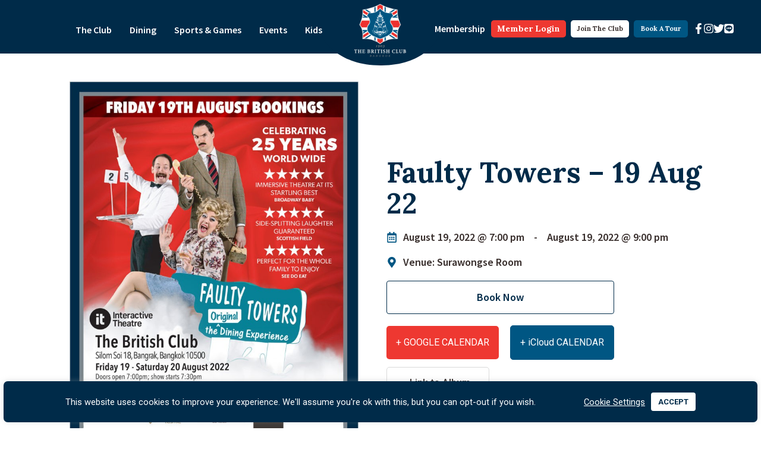

--- FILE ---
content_type: text/html; charset=UTF-8
request_url: https://www.britishclubbangkok.org/the-club-event/faulty-towers-19/
body_size: 25979
content:
<!doctype html>
<html lang="en-US" prefix="og: https://ogp.me/ns#">
<head>
	<meta charset="UTF-8">
		<meta name="viewport" content="width=device-width, initial-scale=1">
	<link rel="profile" href="https://gmpg.org/xfn/11">
	
<!-- Search Engine Optimization by Rank Math - https://rankmath.com/ -->
<title>Faulty Towers - 19 Aug 22 - The British Club Bangkok</title>
<meta name="robots" content="index, follow, max-snippet:-1, max-video-preview:-1, max-image-preview:large"/>
<link rel="canonical" href="https://www.britishclubbangkok.org/the-club-event/faulty-towers-19/" />
<meta property="og:locale" content="en_US" />
<meta property="og:type" content="article" />
<meta property="og:title" content="Faulty Towers - 19 Aug 22 - The British Club Bangkok" />
<meta property="og:url" content="https://www.britishclubbangkok.org/the-club-event/faulty-towers-19/" />
<meta property="og:site_name" content="The British Club Bangkok" />
<meta property="article:section" content="Show on calendar" />
<meta property="og:updated_time" content="2022-08-27T16:04:44+07:00" />
<meta property="og:image" content="https://www.britishclubbangkok.org/wp-content/uploads/2022/06/Faulty-Towers-19-1600-1.jpg" />
<meta property="og:image:secure_url" content="https://www.britishclubbangkok.org/wp-content/uploads/2022/06/Faulty-Towers-19-1600-1.jpg" />
<meta property="og:image:width" content="1131" />
<meta property="og:image:height" content="1600" />
<meta property="og:image:alt" content="Faulty Towers &#8211; 19 Aug 22" />
<meta property="og:image:type" content="image/jpeg" />
<meta name="twitter:card" content="summary_large_image" />
<meta name="twitter:title" content="Faulty Towers - 19 Aug 22 - The British Club Bangkok" />
<meta name="twitter:image" content="https://www.britishclubbangkok.org/wp-content/uploads/2022/06/Faulty-Towers-19-1600-1.jpg" />
<!-- /Rank Math WordPress SEO plugin -->

<link rel='dns-prefetch' href='//cdn.jsdelivr.net' />
<link rel='dns-prefetch' href='//cdnjs.cloudflare.com' />
<link rel='dns-prefetch' href='//www.googletagmanager.com' />
<link rel="alternate" type="application/rss+xml" title="The British Club Bangkok &raquo; Feed" href="https://www.britishclubbangkok.org/feed/" />
<link rel="alternate" type="application/rss+xml" title="The British Club Bangkok &raquo; Comments Feed" href="https://www.britishclubbangkok.org/comments/feed/" />
<link rel="alternate" title="oEmbed (JSON)" type="application/json+oembed" href="https://www.britishclubbangkok.org/wp-json/oembed/1.0/embed?url=https%3A%2F%2Fwww.britishclubbangkok.org%2Fthe-club-event%2Ffaulty-towers-19%2F" />
<link rel="alternate" title="oEmbed (XML)" type="text/xml+oembed" href="https://www.britishclubbangkok.org/wp-json/oembed/1.0/embed?url=https%3A%2F%2Fwww.britishclubbangkok.org%2Fthe-club-event%2Ffaulty-towers-19%2F&#038;format=xml" />
<style id='wp-img-auto-sizes-contain-inline-css'>
img:is([sizes=auto i],[sizes^="auto," i]){contain-intrinsic-size:3000px 1500px}
/*# sourceURL=wp-img-auto-sizes-contain-inline-css */
</style>
<link rel='stylesheet' id='bae-main-css' href='https://www.britishclubbangkok.org/wp-content/plugins/document-embedder-addons-for-elementor/admin/assets/css/main.css?ver=6.9' media='all' />
<style id='wp-emoji-styles-inline-css'>

	img.wp-smiley, img.emoji {
		display: inline !important;
		border: none !important;
		box-shadow: none !important;
		height: 1em !important;
		width: 1em !important;
		margin: 0 0.07em !important;
		vertical-align: -0.1em !important;
		background: none !important;
		padding: 0 !important;
	}
/*# sourceURL=wp-emoji-styles-inline-css */
</style>
<link rel='stylesheet' id='wp-block-library-css' href='https://www.britishclubbangkok.org/wp-includes/css/dist/block-library/style.min.css?ver=6.9' media='all' />

<style id='classic-theme-styles-inline-css'>
/*! This file is auto-generated */
.wp-block-button__link{color:#fff;background-color:#32373c;border-radius:9999px;box-shadow:none;text-decoration:none;padding:calc(.667em + 2px) calc(1.333em + 2px);font-size:1.125em}.wp-block-file__button{background:#32373c;color:#fff;text-decoration:none}
/*# sourceURL=/wp-includes/css/classic-themes.min.css */
</style>
<link rel='stylesheet' id='cookie-law-info-css' href='https://www.britishclubbangkok.org/wp-content/plugins/cookie-law-info/legacy/public/css/cookie-law-info-public.css?ver=3.2.6' media='all' />
<link rel='stylesheet' id='cookie-law-info-gdpr-css' href='https://www.britishclubbangkok.org/wp-content/plugins/cookie-law-info/legacy/public/css/cookie-law-info-gdpr.css?ver=3.2.6' media='all' />
<link rel='stylesheet' id='dearflip-css-css' href='https://cdn.jsdelivr.net/npm/@dearhive/dearflip-jquery-flipbook@1.7.3/dflip/css/dflip.min.css?ver=1.7.3' media='all' />
<link rel='stylesheet' id='hello-elementor-css' href='https://www.britishclubbangkok.org/wp-content/themes/hello-elementor/style.min.css?ver=2.6.1' media='all' />
<link rel='stylesheet' id='hello-elementor-theme-style-css' href='https://www.britishclubbangkok.org/wp-content/themes/hello-elementor/theme.min.css?ver=2.6.1' media='all' />
<link rel='stylesheet' id='elementor-frontend-css' href='https://www.britishclubbangkok.org/wp-content/plugins/elementor/assets/css/frontend.min.css?ver=3.24.4' media='all' />
<link rel='stylesheet' id='widget-icon-list-css' href='https://www.britishclubbangkok.org/wp-content/plugins/elementor/assets/css/widget-icon-list.min.css?ver=3.24.4' media='all' />
<link rel='stylesheet' id='widget-nav-menu-css' href='https://www.britishclubbangkok.org/wp-content/plugins/elementor-pro/assets/css/widget-nav-menu.min.css?ver=3.24.2' media='all' />
<link rel='stylesheet' id='widget-image-css' href='https://www.britishclubbangkok.org/wp-content/plugins/elementor/assets/css/widget-image.min.css?ver=3.24.4' media='all' />
<link rel='stylesheet' id='widget-social-icons-css' href='https://www.britishclubbangkok.org/wp-content/plugins/elementor/assets/css/widget-social-icons.min.css?ver=3.24.4' media='all' />
<link rel='stylesheet' id='e-apple-webkit-css' href='https://www.britishclubbangkok.org/wp-content/plugins/elementor/assets/css/conditionals/apple-webkit.min.css?ver=3.24.4' media='all' />
<link rel='stylesheet' id='e-shapes-css' href='https://www.britishclubbangkok.org/wp-content/plugins/elementor/assets/css/conditionals/shapes.min.css?ver=3.24.4' media='all' />
<link rel='stylesheet' id='widget-divider-css' href='https://www.britishclubbangkok.org/wp-content/plugins/elementor/assets/css/widget-divider.min.css?ver=3.24.4' media='all' />
<link rel='stylesheet' id='widget-heading-css' href='https://www.britishclubbangkok.org/wp-content/plugins/elementor/assets/css/widget-heading.min.css?ver=3.24.4' media='all' />
<link rel='stylesheet' id='swiper-css' href='https://www.britishclubbangkok.org/wp-content/plugins/elementor/assets/lib/swiper/v8/css/swiper.min.css?ver=8.4.5' media='all' />
<link rel='stylesheet' id='e-swiper-css' href='https://www.britishclubbangkok.org/wp-content/plugins/elementor/assets/css/conditionals/e-swiper.min.css?ver=3.24.4' media='all' />
<link rel='stylesheet' id='elementor-post-6-css' href='https://www.britishclubbangkok.org/wp-content/uploads/elementor/css/post-6.css?ver=1766462514' media='all' />
<link rel='stylesheet' id='elementor-pro-css' href='https://www.britishclubbangkok.org/wp-content/plugins/elementor-pro/assets/css/frontend.min.css?ver=3.24.2' media='all' />
<link rel='stylesheet' id='elementor-global-css' href='https://www.britishclubbangkok.org/wp-content/uploads/elementor/css/global.css?ver=1766462515' media='all' />
<link rel='stylesheet' id='elementor-post-15-css' href='https://www.britishclubbangkok.org/wp-content/uploads/elementor/css/post-15.css?ver=1766462515' media='all' />
<link rel='stylesheet' id='elementor-post-79-css' href='https://www.britishclubbangkok.org/wp-content/uploads/elementor/css/post-79.css?ver=1766462515' media='all' />
<link rel='stylesheet' id='elementor-post-7637-css' href='https://www.britishclubbangkok.org/wp-content/uploads/elementor/css/post-7637.css?ver=1766462555' media='all' />
<link rel='stylesheet' id='modal_stylesheet-css' href='https://cdnjs.cloudflare.com/ajax/libs/jquery-modal/0.9.1/jquery.modal.min.css' media='all' />
<link rel='stylesheet' id='ecs-styles-css' href='https://www.britishclubbangkok.org/wp-content/plugins/ele-custom-skin/assets/css/ecs-style.css?ver=3.1.9' media='all' />
<link rel='stylesheet' id='elementor-post-402-css' href='https://www.britishclubbangkok.org/wp-content/uploads/elementor/css/post-402.css?ver=1635343240' media='all' />
<link rel='stylesheet' id='elementor-post-419-css' href='https://www.britishclubbangkok.org/wp-content/uploads/elementor/css/post-419.css?ver=1630493430' media='all' />
<link rel='stylesheet' id='elementor-post-448-css' href='https://www.britishclubbangkok.org/wp-content/uploads/elementor/css/post-448.css?ver=1645120644' media='all' />
<link rel='stylesheet' id='elementor-post-1384-css' href='https://www.britishclubbangkok.org/wp-content/uploads/elementor/css/post-1384.css?ver=1703092915' media='all' />
<link rel='stylesheet' id='elementor-post-2057-css' href='https://www.britishclubbangkok.org/wp-content/uploads/elementor/css/post-2057.css?ver=1628506995' media='all' />
<link rel='stylesheet' id='elementor-post-2554-css' href='https://www.britishclubbangkok.org/wp-content/uploads/elementor/css/post-2554.css?ver=1727713432' media='all' />
<link rel='stylesheet' id='elementor-post-2921-css' href='https://www.britishclubbangkok.org/wp-content/uploads/elementor/css/post-2921.css?ver=1631529017' media='all' />
<link rel='stylesheet' id='elementor-post-3071-css' href='https://www.britishclubbangkok.org/wp-content/uploads/elementor/css/post-3071.css?ver=1669733223' media='all' />
<link rel='stylesheet' id='elementor-post-11021-css' href='https://www.britishclubbangkok.org/wp-content/uploads/elementor/css/post-11021.css?ver=1686133961' media='all' />
<link rel='stylesheet' id='elementor-post-48510-css' href='https://www.britishclubbangkok.org/wp-content/uploads/elementor/css/post-48510.css?ver=1727713316' media='all' />
<link rel='stylesheet' id='google-fonts-1-css' href='https://fonts.googleapis.com/css?family=Lora%3A100%2C100italic%2C200%2C200italic%2C300%2C300italic%2C400%2C400italic%2C500%2C500italic%2C600%2C600italic%2C700%2C700italic%2C800%2C800italic%2C900%2C900italic%7CSource+Sans+Pro%3A100%2C100italic%2C200%2C200italic%2C300%2C300italic%2C400%2C400italic%2C500%2C500italic%2C600%2C600italic%2C700%2C700italic%2C800%2C800italic%2C900%2C900italic%7CRoboto%3A100%2C100italic%2C200%2C200italic%2C300%2C300italic%2C400%2C400italic%2C500%2C500italic%2C600%2C600italic%2C700%2C700italic%2C800%2C800italic%2C900%2C900italic%7CInter%3A100%2C100italic%2C200%2C200italic%2C300%2C300italic%2C400%2C400italic%2C500%2C500italic%2C600%2C600italic%2C700%2C700italic%2C800%2C800italic%2C900%2C900italic&#038;display=auto&#038;ver=6.9' media='all' />
<link rel="preconnect" href="https://fonts.gstatic.com/" crossorigin><script src="https://www.britishclubbangkok.org/wp-includes/js/jquery/jquery.min.js?ver=3.7.1" id="jquery-core-js"></script>
<script src="https://www.britishclubbangkok.org/wp-includes/js/jquery/jquery-migrate.min.js?ver=3.4.1" id="jquery-migrate-js"></script>
<script id="cookie-law-info-js-extra">
var Cli_Data = {"nn_cookie_ids":["_ga","_gid"],"cookielist":[],"non_necessary_cookies":{"analytics":["_ga","_gid"]},"ccpaEnabled":"","ccpaRegionBased":"","ccpaBarEnabled":"","strictlyEnabled":["necessary","obligatoire"],"ccpaType":"gdpr","js_blocking":"1","custom_integration":"","triggerDomRefresh":"","secure_cookies":""};
var cli_cookiebar_settings = {"animate_speed_hide":"500","animate_speed_show":"500","background":"#002b49","border":"#b1a6a6c2","border_on":"","button_1_button_colour":"#ffffff","button_1_button_hover":"#cccccc","button_1_link_colour":"#002b49","button_1_as_button":"1","button_1_new_win":"","button_2_button_colour":"#333","button_2_button_hover":"#292929","button_2_link_colour":"#444","button_2_as_button":"","button_2_hidebar":"","button_3_button_colour":"#dedfe0","button_3_button_hover":"#b2b2b3","button_3_link_colour":"#333333","button_3_as_button":"1","button_3_new_win":"","button_4_button_colour":"#dedfe0","button_4_button_hover":"#b2b2b3","button_4_link_colour":"#ffffff","button_4_as_button":"","button_7_button_colour":"#ffffff","button_7_button_hover":"#cccccc","button_7_link_colour":"#002b49","button_7_as_button":"1","button_7_new_win":"","font_family":"inherit","header_fix":"","notify_animate_hide":"1","notify_animate_show":"","notify_div_id":"#cookie-law-info-bar","notify_position_horizontal":"right","notify_position_vertical":"bottom","scroll_close":"","scroll_close_reload":"","accept_close_reload":"","reject_close_reload":"","showagain_tab":"","showagain_background":"#fff","showagain_border":"#000","showagain_div_id":"#cookie-law-info-again","showagain_x_position":"100px","text":"#ffffff","show_once_yn":"","show_once":"10000","logging_on":"","as_popup":"","popup_overlay":"1","bar_heading_text":"","cookie_bar_as":"banner","popup_showagain_position":"bottom-right","widget_position":"left"};
var log_object = {"ajax_url":"https://www.britishclubbangkok.org/wp-admin/admin-ajax.php"};
//# sourceURL=cookie-law-info-js-extra
</script>
<script src="https://www.britishclubbangkok.org/wp-content/plugins/cookie-law-info/legacy/public/js/cookie-law-info-public.js?ver=3.2.6" id="cookie-law-info-js"></script>
<script src="https://www.britishclubbangkok.org/wp-content/mu-plugins/lexicon-features/assets/js/FileSaver.js?ver=6.9" id="file-saver-js"></script>
<script src="https://www.britishclubbangkok.org/wp-content/mu-plugins/lexicon-features/assets/js/Blob.js?ver=6.9" id="blob-js"></script>
<script src="https://www.britishclubbangkok.org/wp-content/mu-plugins/lexicon-features/assets/js/ics.min.js?ver=6.9" id="ics-js"></script>
<script src="https://www.britishclubbangkok.org/wp-content/mu-plugins/lexicon-features/assets/js/moment.min.js?ver=6.9" id="moment-min-js"></script>
<script src="https://www.britishclubbangkok.org/wp-content/mu-plugins/lexicon-features/assets/js/moment-with-locales.min.js?ver=6.9" id="moment-locales-js"></script>
<script id="ecs_ajax_load-js-extra">
var ecs_ajax_params = {"ajaxurl":"https://www.britishclubbangkok.org/wp-admin/admin-ajax.php","posts":"{\"page\":0,\"the-club-event\":\"faulty-towers-19\",\"post_type\":\"the-club-event\",\"name\":\"faulty-towers-19\",\"error\":\"\",\"m\":\"\",\"p\":0,\"post_parent\":\"\",\"subpost\":\"\",\"subpost_id\":\"\",\"attachment\":\"\",\"attachment_id\":0,\"pagename\":\"\",\"page_id\":0,\"second\":\"\",\"minute\":\"\",\"hour\":\"\",\"day\":0,\"monthnum\":0,\"year\":0,\"w\":0,\"category_name\":\"\",\"tag\":\"\",\"cat\":\"\",\"tag_id\":\"\",\"author\":\"\",\"author_name\":\"\",\"feed\":\"\",\"tb\":\"\",\"paged\":0,\"meta_key\":\"start_date_time\",\"meta_value\":\"\",\"preview\":\"\",\"s\":\"\",\"sentence\":\"\",\"title\":\"\",\"fields\":\"all\",\"menu_order\":\"\",\"embed\":\"\",\"category__in\":[],\"category__not_in\":[],\"category__and\":[],\"post__in\":[],\"post__not_in\":[],\"post_name__in\":[],\"tag__in\":[],\"tag__not_in\":[],\"tag__and\":[],\"tag_slug__in\":[],\"tag_slug__and\":[],\"post_parent__in\":[],\"post_parent__not_in\":[],\"author__in\":[],\"author__not_in\":[],\"search_columns\":[],\"orderby\":\"meta_value\",\"order\":\"ASC\",\"ignore_sticky_posts\":false,\"suppress_filters\":false,\"cache_results\":true,\"update_post_term_cache\":true,\"update_menu_item_cache\":false,\"lazy_load_term_meta\":true,\"update_post_meta_cache\":true,\"posts_per_page\":10,\"nopaging\":false,\"comments_per_page\":\"50\",\"no_found_rows\":false}"};
//# sourceURL=ecs_ajax_load-js-extra
</script>
<script src="https://www.britishclubbangkok.org/wp-content/plugins/ele-custom-skin/assets/js/ecs_ajax_pagination.js?ver=3.1.9" id="ecs_ajax_load-js"></script>
<script src="https://www.britishclubbangkok.org/wp-content/plugins/ele-custom-skin/assets/js/ecs.js?ver=3.1.9" id="ecs-script-js"></script>
<link rel="https://api.w.org/" href="https://www.britishclubbangkok.org/wp-json/" /><link rel="alternate" title="JSON" type="application/json" href="https://www.britishclubbangkok.org/wp-json/wp/v2/the-club-event/21078" /><link rel="EditURI" type="application/rsd+xml" title="RSD" href="https://www.britishclubbangkok.org/xmlrpc.php?rsd" />
<meta name="generator" content="WordPress 6.9" />
<link rel='shortlink' href='https://www.britishclubbangkok.org/?p=21078' />
<meta name="generator" content="Site Kit by Google 1.136.0" /><meta name="generator" content="Elementor 3.24.4; features: e_font_icon_svg, additional_custom_breakpoints; settings: css_print_method-external, google_font-enabled, font_display-auto">
			<style>
				.e-con.e-parent:nth-of-type(n+4):not(.e-lazyloaded):not(.e-no-lazyload),
				.e-con.e-parent:nth-of-type(n+4):not(.e-lazyloaded):not(.e-no-lazyload) * {
					background-image: none !important;
				}
				@media screen and (max-height: 1024px) {
					.e-con.e-parent:nth-of-type(n+3):not(.e-lazyloaded):not(.e-no-lazyload),
					.e-con.e-parent:nth-of-type(n+3):not(.e-lazyloaded):not(.e-no-lazyload) * {
						background-image: none !important;
					}
				}
				@media screen and (max-height: 640px) {
					.e-con.e-parent:nth-of-type(n+2):not(.e-lazyloaded):not(.e-no-lazyload),
					.e-con.e-parent:nth-of-type(n+2):not(.e-lazyloaded):not(.e-no-lazyload) * {
						background-image: none !important;
					}
				}
			</style>
			<link rel="icon" href="https://www.britishclubbangkok.org/wp-content/uploads/2025/08/BCB-logo-150x150.png" sizes="32x32" />
<link rel="icon" href="https://www.britishclubbangkok.org/wp-content/uploads/2025/08/BCB-logo-300x300.png" sizes="192x192" />
<link rel="apple-touch-icon" href="https://www.britishclubbangkok.org/wp-content/uploads/2025/08/BCB-logo-300x300.png" />
<meta name="msapplication-TileImage" content="https://www.britishclubbangkok.org/wp-content/uploads/2025/08/BCB-logo-300x300.png" />
		<style id="wp-custom-css">
			.countrybox .elementor-image-box-title{
        margin-bottom: 0px;
    margin-top: 0px;
}
@media screen and (max-width:767px){
	.countrybox .elementor-image-box-img{
        width:17% !important;
		display:inline-block;
}
	.countrybox .elementor-image-box-content {
    width: 83% ;
    display: inline-block ;
}
	
}

.text-clippath .elementor-heading-title{
	
       border-bottom: 50px solid #002B49;
    border-left: 30px solid transparent;
    border-right: 30px solid transparent;
    height: 0;
    width: fit-content;
    margin: 0 auto;
    border-bottom-right-radius: 6px;    
    border-bottom-left-radius: 6px;
    display: -webkit-box;
    text-overflow: ellipsis;
    overflow-wrap: anywhere;
    -webkit-line-clamp: 2;
    -webkit-box-orient: vertical;
    
	
}
.text-clippath .elementor-heading-title a {
	text-decoration: none !important;
}
.elementor-slideshow__title {
	display:none
}



/* Fix Elementor Gallery layout on CPT */
/* .elementor-gallery__container {
  display: grid !important;
  grid-template-columns: repeat(auto-fill, minmax(250px, 1fr));
  gap: 20px;
}

.elementor-gallery__container .e-gallery-item {
  display: block;
  width: 100%;
}

.elementor-gallery-item__image {
  width: 100%;
  min-height: 200px;
  border-radius: 6px;
  overflow: hidden;
} */

/* Masonry gallery – 3 columns */
.elementor-gallery__container {
  column-count: 3;
  column-gap: 20px;
}

/* Gallery items */
.elementor-gallery__container .e-gallery-item {
  break-inside: avoid;
  margin-bottom: 20px;
  display: block;
  width: 100%;
}

/* Image box */
.elementor-gallery-item__image {
  width: 100%;
  min-height: 200px;
  border-radius: 6px;
  background-size: cover;
  background-position: center;
}

/* Responsive */
@media (max-width: 1024px) {
  .elementor-gallery__container {
    column-count: 2;
  }
}

@media (max-width: 767px) {
  .elementor-gallery__container {
    column-count: 1;
  }
}
		</style>
		</head>
<body class="wp-singular the-club-event-template-default single single-the-club-event postid-21078 wp-custom-logo wp-theme-hello-elementor elementor-default elementor-kit-6 elementor-page-7637">


<a class="skip-link screen-reader-text" href="#content">
	Skip to content</a>

		<div data-elementor-type="header" data-elementor-id="15" class="elementor elementor-15 elementor-location-header" data-elementor-post-type="elementor_library">
					<section class="elementor-section elementor-top-section elementor-element elementor-element-d6b2bda elementor-hidden-desktop elementor-hidden-tablet elementor-section-boxed elementor-section-height-default elementor-section-height-default" data-id="d6b2bda" data-element_type="section">
						<div class="elementor-container elementor-column-gap-default">
					<div class="elementor-column elementor-col-100 elementor-top-column elementor-element elementor-element-062aeba" data-id="062aeba" data-element_type="column">
			<div class="elementor-widget-wrap elementor-element-populated">
						<div class="elementor-element elementor-element-5feb6e3 elementor-icon-list--layout-inline elementor-mobile-align-right elementor-list-item-link-full_width elementor-widget elementor-widget-icon-list" data-id="5feb6e3" data-element_type="widget" id="socialIconHeader" data-widget_type="icon-list.default">
				<div class="elementor-widget-container">
					<ul class="elementor-icon-list-items elementor-inline-items">
							<li class="elementor-icon-list-item elementor-inline-item">
											<span class="elementor-icon-list-icon">
							<svg aria-hidden="true" class="e-font-icon-svg e-fab-facebook-f" viewBox="0 0 320 512" xmlns="http://www.w3.org/2000/svg"><path d="M279.14 288l14.22-92.66h-88.91v-60.13c0-25.35 12.42-50.06 52.24-50.06h40.42V6.26S260.43 0 225.36 0c-73.22 0-121.08 44.38-121.08 124.72v70.62H22.89V288h81.39v224h100.17V288z"></path></svg>						</span>
										<span class="elementor-icon-list-text"></span>
									</li>
								<li class="elementor-icon-list-item elementor-inline-item">
											<span class="elementor-icon-list-icon">
							<svg aria-hidden="true" class="e-font-icon-svg e-fab-instagram" viewBox="0 0 448 512" xmlns="http://www.w3.org/2000/svg"><path d="M224.1 141c-63.6 0-114.9 51.3-114.9 114.9s51.3 114.9 114.9 114.9S339 319.5 339 255.9 287.7 141 224.1 141zm0 189.6c-41.1 0-74.7-33.5-74.7-74.7s33.5-74.7 74.7-74.7 74.7 33.5 74.7 74.7-33.6 74.7-74.7 74.7zm146.4-194.3c0 14.9-12 26.8-26.8 26.8-14.9 0-26.8-12-26.8-26.8s12-26.8 26.8-26.8 26.8 12 26.8 26.8zm76.1 27.2c-1.7-35.9-9.9-67.7-36.2-93.9-26.2-26.2-58-34.4-93.9-36.2-37-2.1-147.9-2.1-184.9 0-35.8 1.7-67.6 9.9-93.9 36.1s-34.4 58-36.2 93.9c-2.1 37-2.1 147.9 0 184.9 1.7 35.9 9.9 67.7 36.2 93.9s58 34.4 93.9 36.2c37 2.1 147.9 2.1 184.9 0 35.9-1.7 67.7-9.9 93.9-36.2 26.2-26.2 34.4-58 36.2-93.9 2.1-37 2.1-147.8 0-184.8zM398.8 388c-7.8 19.6-22.9 34.7-42.6 42.6-29.5 11.7-99.5 9-132.1 9s-102.7 2.6-132.1-9c-19.6-7.8-34.7-22.9-42.6-42.6-11.7-29.5-9-99.5-9-132.1s-2.6-102.7 9-132.1c7.8-19.6 22.9-34.7 42.6-42.6 29.5-11.7 99.5-9 132.1-9s102.7-2.6 132.1 9c19.6 7.8 34.7 22.9 42.6 42.6 11.7 29.5 9 99.5 9 132.1s2.7 102.7-9 132.1z"></path></svg>						</span>
										<span class="elementor-icon-list-text"></span>
									</li>
						</ul>
				</div>
				</div>
					</div>
		</div>
					</div>
		</section>
				<header class="elementor-section elementor-top-section elementor-element elementor-element-58bfe3ee elementor-section-height-min-height elementor-section-full_width elementor-section-items-stretch sticky-header elementor-section-height-default" data-id="58bfe3ee" data-element_type="section" data-settings="{&quot;background_background&quot;:&quot;classic&quot;,&quot;sticky&quot;:&quot;top&quot;,&quot;sticky_on&quot;:[&quot;desktop&quot;],&quot;sticky_effects_offset&quot;:90,&quot;sticky_offset&quot;:0}">
						<div class="elementor-container elementor-column-gap-no">
					<div class="elementor-column elementor-col-33 elementor-top-column elementor-element elementor-element-29fecd5f" data-id="29fecd5f" data-element_type="column">
			<div class="elementor-widget-wrap elementor-element-populated">
						<div class="elementor-element elementor-element-62da1a40 elementor-nav-menu__align-end elementor-nav-menu--dropdown-mobile elementor-hidden-tablet elementor-hidden-phone elementor-nav-menu__text-align-aside elementor-nav-menu--toggle elementor-nav-menu--burger elementor-widget elementor-widget-nav-menu" data-id="62da1a40" data-element_type="widget" id="leftNavBar" data-settings="{&quot;submenu_icon&quot;:{&quot;value&quot;:&quot;&lt;svg class=\&quot;fa-svg-chevron-down e-font-icon-svg e-fas-chevron-down\&quot; viewBox=\&quot;0 0 448 512\&quot; xmlns=\&quot;http:\/\/www.w3.org\/2000\/svg\&quot;&gt;&lt;path d=\&quot;M207.029 381.476L12.686 187.132c-9.373-9.373-9.373-24.569 0-33.941l22.667-22.667c9.357-9.357 24.522-9.375 33.901-.04L224 284.505l154.745-154.021c9.379-9.335 24.544-9.317 33.901.04l22.667 22.667c9.373 9.373 9.373 24.569 0 33.941L240.971 381.476c-9.373 9.372-24.569 9.372-33.942 0z\&quot;&gt;&lt;\/path&gt;&lt;\/svg&gt;&quot;,&quot;library&quot;:&quot;fa-solid&quot;},&quot;layout&quot;:&quot;horizontal&quot;,&quot;toggle&quot;:&quot;burger&quot;}" data-widget_type="nav-menu.default">
				<div class="elementor-widget-container">
						<nav aria-label="Menu" class="elementor-nav-menu--main elementor-nav-menu__container elementor-nav-menu--layout-horizontal e--pointer-none">
				<ul id="menu-1-62da1a40" class="elementor-nav-menu"><li class="menu-item menu-item-type-post_type menu-item-object-page menu-item-home menu-item-has-children menu-item-711"><a href="https://www.britishclubbangkok.org/" class="elementor-item">The Club</a>
<ul class="sub-menu elementor-nav-menu--dropdown">
	<li class="menu-item menu-item-type-post_type menu-item-object-page menu-item-home menu-item-9088"><a href="https://www.britishclubbangkok.org/" class="elementor-sub-item">The Club</a></li>
	<li class="menu-item menu-item-type-post_type menu-item-object-page menu-item-has-children menu-item-233"><a href="https://www.britishclubbangkok.org/about-us/" class="elementor-sub-item">About Us</a>
	<ul class="sub-menu elementor-nav-menu--dropdown">
		<li class="menu-item menu-item-type-post_type menu-item-object-page menu-item-9089"><a href="https://www.britishclubbangkok.org/about-us/" class="elementor-sub-item">About Us</a></li>
		<li class="menu-item menu-item-type-post_type menu-item-object-page menu-item-708"><a href="https://www.britishclubbangkok.org/data-privacy-policy/" class="elementor-sub-item">Data Privacy Policy</a></li>
	</ul>
</li>
	<li class="menu-item menu-item-type-post_type menu-item-object-page menu-item-15966"><a href="https://www.britishclubbangkok.org/advertising-sponsorship/" class="elementor-sub-item">Advertising &#038; Sponsorship</a></li>
	<li class="menu-item menu-item-type-post_type menu-item-object-page menu-item-2197"><a href="https://www.britishclubbangkok.org/associated-groups-loyal-societies/" class="elementor-sub-item">Associated Groups &#038; Loyal Societies</a></li>
	<li class="menu-item menu-item-type-post_type menu-item-object-page menu-item-2198"><a href="https://www.britishclubbangkok.org/career/" class="elementor-sub-item">Careers</a></li>
	<li class="menu-item menu-item-type-post_type menu-item-object-page menu-item-14941"><a href="https://www.britishclubbangkok.org/club-calendar/" class="elementor-sub-item">Club Calendar</a></li>
	<li class="menu-item menu-item-type-post_type menu-item-object-page menu-item-1832"><a href="https://www.britishclubbangkok.org/club-development/" class="elementor-sub-item">Club Development</a></li>
	<li class="menu-item menu-item-type-post_type menu-item-object-page menu-item-1830"><a href="https://www.britishclubbangkok.org/club-shop/" class="elementor-sub-item">Club Shop</a></li>
	<li class="menu-item menu-item-type-post_type menu-item-object-page menu-item-2196"><a href="https://www.britishclubbangkok.org/constitution-by-laws-rules/" class="elementor-sub-item">Constitution, By-Laws &#038; Rules</a></li>
	<li class="menu-item menu-item-type-post_type menu-item-object-page menu-item-709"><a href="https://www.britishclubbangkok.org/contact-us/" class="elementor-sub-item">Contact Us</a></li>
	<li class="menu-item menu-item-type-post_type menu-item-object-page menu-item-1561"><a href="https://www.britishclubbangkok.org/general-committee-page/" class="elementor-sub-item">General Committee</a></li>
	<li class="menu-item menu-item-type-post_type menu-item-object-page menu-item-has-children menu-item-3816"><a href="https://www.britishclubbangkok.org/history/" class="elementor-sub-item">History</a>
	<ul class="sub-menu elementor-nav-menu--dropdown">
		<li class="menu-item menu-item-type-post_type menu-item-object-page menu-item-9091"><a href="https://www.britishclubbangkok.org/history/" class="elementor-sub-item">History</a></li>
		<li class="menu-item menu-item-type-post_type menu-item-object-page menu-item-3817"><a href="https://www.britishclubbangkok.org/history/club-documents/" class="elementor-sub-item">Club Official Documents &#038; Photographs</a></li>
		<li class="menu-item menu-item-type-post_type menu-item-object-page menu-item-3818"><a href="https://www.britishclubbangkok.org/history/history-photos/" class="elementor-sub-item">Member Donated Documents &#038; Photographs</a></li>
	</ul>
</li>
	<li class="menu-item menu-item-type-post_type menu-item-object-page menu-item-1562"><a href="https://www.britishclubbangkok.org/meet-the-team/" class="elementor-sub-item">Meet the team</a></li>
	<li class="menu-item menu-item-type-gs_sim menu-item-object-gs_sim menu-item-has-children menu-item-12298"><a href="https://www.britishclubbangkok.org/?post_type=outpost-magazine&#038;p=58234" class="elementor-sub-item">Outpost</a>
	<ul class="sub-menu elementor-nav-menu--dropdown">
		<li class="menu-item menu-item-type-gs_sim menu-item-object-gs_sim menu-item-12299"><a href="https://www.britishclubbangkok.org/?post_type=outpost-magazine&#038;p=58234" class="elementor-sub-item">Outpost</a></li>
		<li class="menu-item menu-item-type-post_type menu-item-object-page menu-item-7869"><a href="https://www.britishclubbangkok.org/outpost-archive/" class="elementor-sub-item">Outpost Archive</a></li>
	</ul>
</li>
	<li class="menu-item menu-item-type-post_type menu-item-object-page menu-item-1831"><a href="https://www.britishclubbangkok.org/parking/" class="elementor-sub-item">Parking</a></li>
	<li class="menu-item menu-item-type-post_type menu-item-object-page menu-item-has-children menu-item-1280"><a href="https://www.britishclubbangkok.org/reciprocal-clubs/" class="elementor-sub-item">Reciprocal Clubs</a>
	<ul class="sub-menu elementor-nav-menu--dropdown">
		<li class="menu-item menu-item-type-post_type menu-item-object-page menu-item-9090"><a href="https://www.britishclubbangkok.org/reciprocal-clubs/" class="elementor-sub-item">Reciprocal Clubs</a></li>
		<li class="menu-item menu-item-type-post_type menu-item-object-reciprocal-club menu-item-5606"><a href="https://www.britishclubbangkok.org/reciprocal-club/south-africa/" class="elementor-sub-item">Africa &#038; Gulf</a></li>
		<li class="menu-item menu-item-type-post_type menu-item-object-reciprocal-club menu-item-5605"><a href="https://www.britishclubbangkok.org/reciprocal-club/america/" class="elementor-sub-item">Americas</a></li>
		<li class="menu-item menu-item-type-post_type menu-item-object-reciprocal-club menu-item-5604"><a href="https://www.britishclubbangkok.org/reciprocal-club/asia/" class="elementor-sub-item">Asia</a></li>
		<li class="menu-item menu-item-type-post_type menu-item-object-reciprocal-club menu-item-5603"><a href="https://www.britishclubbangkok.org/reciprocal-club/australia/" class="elementor-sub-item">Australia and NZ</a></li>
		<li class="menu-item menu-item-type-post_type menu-item-object-reciprocal-club menu-item-5602"><a href="https://www.britishclubbangkok.org/reciprocal-club/europe/" class="elementor-sub-item">Europe</a></li>
		<li class="menu-item menu-item-type-post_type menu-item-object-reciprocal-club menu-item-5601"><a href="https://www.britishclubbangkok.org/reciprocal-club/england/" class="elementor-sub-item">United Kingdom</a></li>
	</ul>
</li>
</ul>
</li>
<li class="menu-item menu-item-type-post_type menu-item-object-page menu-item-has-children menu-item-49"><a href="https://www.britishclubbangkok.org/dining/" class="elementor-item">Dining</a>
<ul class="sub-menu elementor-nav-menu--dropdown">
	<li class="menu-item menu-item-type-post_type menu-item-object-page menu-item-9092"><a href="https://www.britishclubbangkok.org/dining/" class="elementor-sub-item">Dining</a></li>
	<li class="menu-item menu-item-type-post_type menu-item-object-dining-outlets menu-item-2422"><a href="https://www.britishclubbangkok.org/dining-outlets/churchill-bar/" class="elementor-sub-item">Churchill Bar</a></li>
	<li class="menu-item menu-item-type-post_type menu-item-object-dining-outlets menu-item-19843"><a href="https://www.britishclubbangkok.org/dining-outlets/jubilee-bar/" class="elementor-sub-item">Jubilee Bar</a></li>
	<li class="menu-item menu-item-type-post_type menu-item-object-dining-outlets menu-item-2416"><a href="https://www.britishclubbangkok.org/dining-outlets/kids-stop-coffee-stop/" class="elementor-sub-item">Kids Stop</a></li>
	<li class="menu-item menu-item-type-post_type menu-item-object-page menu-item-2536"><a href="https://www.britishclubbangkok.org/dining-outlets/promotions/" class="elementor-sub-item">Promotions</a></li>
	<li class="menu-item menu-item-type-post_type menu-item-object-dining-outlets menu-item-2417"><a href="https://www.britishclubbangkok.org/dining-outlets/sails/" class="elementor-sub-item">Sails</a></li>
	<li class="menu-item menu-item-type-post_type menu-item-object-dining-outlets menu-item-19752"><a href="https://www.britishclubbangkok.org/dining-outlets/sala/" class="elementor-sub-item">Sala</a></li>
	<li class="menu-item menu-item-type-post_type menu-item-object-dining-outlets menu-item-2415"><a href="https://www.britishclubbangkok.org/dining-outlets/the-1910-balcony/" class="elementor-sub-item">The 1910 Balcony</a></li>
	<li class="menu-item menu-item-type-post_type menu-item-object-dining-outlets menu-item-2421"><a href="https://www.britishclubbangkok.org/dining-outlets/veranda/" class="elementor-sub-item">Veranda</a></li>
	<li class="menu-item menu-item-type-post_type menu-item-object-dining-outlets menu-item-2420"><a href="https://www.britishclubbangkok.org/dining-outlets/wordsworth/" class="elementor-sub-item">Wordsworth Lounge</a></li>
</ul>
</li>
<li class="menu-item menu-item-type-post_type menu-item-object-page menu-item-has-children menu-item-48"><a href="https://www.britishclubbangkok.org/sport-activities/" class="elementor-item">Sports &#038; Games</a>
<ul class="sub-menu elementor-nav-menu--dropdown">
	<li class="menu-item menu-item-type-post_type menu-item-object-page menu-item-9093"><a href="https://www.britishclubbangkok.org/sport-activities/" class="elementor-sub-item">Sports &#038; Games</a></li>
	<li class="menu-item menu-item-type-post_type menu-item-object-sports-n-activities menu-item-4143"><a href="https://www.britishclubbangkok.org/sports-n-activities/balut/" class="elementor-sub-item">Balut</a></li>
	<li class="menu-item menu-item-type-post_type menu-item-object-sports-n-activities menu-item-4144"><a href="https://www.britishclubbangkok.org/sports-n-activities/bridge/" class="elementor-sub-item">Bridge</a></li>
	<li class="menu-item menu-item-type-post_type menu-item-object-sports-n-activities menu-item-has-children menu-item-7086"><a href="https://www.britishclubbangkok.org/sports-n-activities/cricket/" class="elementor-sub-item">Cricket</a>
	<ul class="sub-menu elementor-nav-menu--dropdown">
		<li class="menu-item menu-item-type-post_type menu-item-object-sports-n-activities menu-item-9098"><a href="https://www.britishclubbangkok.org/sports-n-activities/cricket/" class="elementor-sub-item">Cricket</a></li>
		<li class="menu-item menu-item-type-post_type menu-item-object-page menu-item-7295"><a href="https://www.britishclubbangkok.org/sports-n-activities/cricket/committee-trophies/" class="elementor-sub-item">Committee &#038; Trophies</a></li>
		<li class="menu-item menu-item-type-post_type menu-item-object-page menu-item-7296"><a href="https://www.britishclubbangkok.org/sports-n-activities/cricket/cricket-fixtures-results-and-statistics/" class="elementor-sub-item">Cricket Fixtures, Results &#038; Statistics</a></li>
		<li class="menu-item menu-item-type-post_type menu-item-object-page menu-item-7294"><a href="https://www.britishclubbangkok.org/sports-n-activities/cricket/cricket-photos/" class="elementor-sub-item">Cricket Photos</a></li>
	</ul>
</li>
	<li class="menu-item menu-item-type-post_type menu-item-object-sports-n-activities menu-item-has-children menu-item-3781"><a href="https://www.britishclubbangkok.org/sports-n-activities/fitness/" class="elementor-sub-item">Fitness Centre</a>
	<ul class="sub-menu elementor-nav-menu--dropdown">
		<li class="menu-item menu-item-type-post_type menu-item-object-sports-n-activities menu-item-9097"><a href="https://www.britishclubbangkok.org/sports-n-activities/fitness/" class="elementor-sub-item">Fitness Centre</a></li>
		<li class="menu-item menu-item-type-post_type menu-item-object-page menu-item-3783"><a href="https://www.britishclubbangkok.org/sports-n-activities/fitness/fitness-centre-massage-therapy/" class="elementor-sub-item">Massage &#038; Therapy</a></li>
	</ul>
</li>
	<li class="menu-item menu-item-type-post_type menu-item-object-sports-n-activities menu-item-3943"><a href="https://www.britishclubbangkok.org/sports-n-activities/golf/" class="elementor-sub-item">Golf</a></li>
	<li class="menu-item menu-item-type-post_type menu-item-object-sports-n-activities menu-item-3942"><a href="https://www.britishclubbangkok.org/sports-n-activities/hockey/" class="elementor-sub-item">Hockey</a></li>
	<li class="menu-item menu-item-type-post_type menu-item-object-sports-n-activities menu-item-14052"><a href="https://www.britishclubbangkok.org/sports-n-activities/personal-training-coaching/" class="elementor-sub-item">Personal Training &#038; Coaching</a></li>
	<li class="menu-item menu-item-type-post_type menu-item-object-sports-n-activities menu-item-4142"><a href="https://www.britishclubbangkok.org/sports-n-activities/pipe-drum-band/" class="elementor-sub-item">Pipe &#038; Drum Band</a></li>
	<li class="menu-item menu-item-type-post_type menu-item-object-sports-n-activities menu-item-38961"><a href="https://www.britishclubbangkok.org/sports-n-activities/pool-room/" class="elementor-sub-item">Pool Room</a></li>
	<li class="menu-item menu-item-type-post_type menu-item-object-sports-n-activities menu-item-has-children menu-item-10922"><a href="https://www.britishclubbangkok.org/sports-n-activities/running/" class="elementor-sub-item">Running</a>
	<ul class="sub-menu elementor-nav-menu--dropdown">
		<li class="menu-item menu-item-type-post_type menu-item-object-sports-n-activities menu-item-11146"><a href="https://www.britishclubbangkok.org/sports-n-activities/running/" class="elementor-sub-item">Running</a></li>
		<li class="menu-item menu-item-type-post_type menu-item-object-page menu-item-11144"><a href="https://www.britishclubbangkok.org/sports-n-activities/running/best-times/" class="elementor-sub-item">Best Times</a></li>
		<li class="menu-item menu-item-type-post_type menu-item-object-page menu-item-11142"><a href="https://www.britishclubbangkok.org/?post_type=sports-n-activities&#038;p=11124" class="elementor-sub-item">Events &#038; Reports</a></li>
		<li class="menu-item menu-item-type-post_type menu-item-object-page menu-item-11143"><a href="https://www.britishclubbangkok.org/sports-n-activities/running/monthly-best-distance/" class="elementor-sub-item">Monthly Best Distance</a></li>
		<li class="menu-item menu-item-type-post_type menu-item-object-page menu-item-11145"><a href="https://www.britishclubbangkok.org/sports-n-activities/running/running-photos/" class="elementor-sub-item">Photos</a></li>
	</ul>
</li>
	<li class="menu-item menu-item-type-post_type menu-item-object-page menu-item-has-children menu-item-29306"><a href="https://www.britishclubbangkok.org/active-living-section/" class="elementor-sub-item">Active Living Section</a>
	<ul class="sub-menu elementor-nav-menu--dropdown">
		<li class="menu-item menu-item-type-post_type menu-item-object-page menu-item-29541"><a href="https://www.britishclubbangkok.org/active-living-section/" class="elementor-sub-item">Active Living Section</a></li>
		<li class="menu-item menu-item-type-post_type menu-item-object-page menu-item-29540"><a href="https://www.britishclubbangkok.org/active-living-section/active-living-section-day-trips/" class="elementor-sub-item">Day Trips</a></li>
		<li class="menu-item menu-item-type-post_type menu-item-object-page menu-item-29538"><a href="https://www.britishclubbangkok.org/active-living-section/active-living-section-exercise-socials/" class="elementor-sub-item">Exercise Socials</a></li>
		<li class="menu-item menu-item-type-post_type menu-item-object-page menu-item-29539"><a href="https://www.britishclubbangkok.org/active-living-section/active-living-section-lifelong-learning/" class="elementor-sub-item">Lifelong Learning</a></li>
	</ul>
</li>
	<li class="menu-item menu-item-type-post_type menu-item-object-sports-n-activities menu-item-3945"><a href="https://www.britishclubbangkok.org/sports-n-activities/squash/" class="elementor-sub-item">Squash</a></li>
	<li class="menu-item menu-item-type-post_type menu-item-object-sports-n-activities menu-item-3782"><a href="https://www.britishclubbangkok.org/sports-n-activities/swimming/" class="elementor-sub-item">Swimming</a></li>
	<li class="menu-item menu-item-type-post_type menu-item-object-sports-n-activities menu-item-34187"><a href="https://www.britishclubbangkok.org/sports-n-activities/table-tennis/" class="elementor-sub-item">Table Tennis</a></li>
	<li class="menu-item menu-item-type-post_type menu-item-object-sports-n-activities menu-item-3944"><a href="https://www.britishclubbangkok.org/sports-n-activities/tennis/" class="elementor-sub-item">Tennis</a></li>
</ul>
</li>
<li class="menu-item menu-item-type-post_type menu-item-object-page menu-item-has-children menu-item-14928"><a href="https://www.britishclubbangkok.org/this-month-events/" class="elementor-item">Events</a>
<ul class="sub-menu elementor-nav-menu--dropdown">
	<li class="menu-item menu-item-type-post_type menu-item-object-page menu-item-13502"><a href="https://www.britishclubbangkok.org/this-month-events/" class="elementor-sub-item"><span id="customMonthName">This Month</span> Events</a></li>
	<li class="menu-item menu-item-type-post_type menu-item-object-page menu-item-11465"><a href="https://www.britishclubbangkok.org/future-events/" class="elementor-sub-item">Future Events</a></li>
	<li class="menu-item menu-item-type-post_type menu-item-object-page menu-item-3152"><a href="https://www.britishclubbangkok.org/past-events/" class="elementor-sub-item">Past Events</a></li>
	<li class="menu-item menu-item-type-post_type menu-item-object-page menu-item-has-children menu-item-22158"><a href="https://www.britishclubbangkok.org/living-in-bangkok-page/" class="elementor-sub-item">Living in Bangkok</a>
	<ul class="sub-menu elementor-nav-menu--dropdown">
		<li class="menu-item menu-item-type-post_type menu-item-object-page menu-item-53770"><a href="https://www.britishclubbangkok.org/living-in-bangkok-2025-page/" class="elementor-sub-item">Living in Bangkok 2025</a></li>
		<li class="menu-item menu-item-type-post_type menu-item-object-page menu-item-53800"><a href="https://www.britishclubbangkok.org/living-in-bangkok-2024-page/" class="elementor-sub-item">Living in Bangkok 2024</a></li>
		<li class="menu-item menu-item-type-post_type menu-item-object-page menu-item-26990"><a href="https://www.britishclubbangkok.org/living-in-bangkok-2023-page/" class="elementor-sub-item">Living in Bangkok 2023</a></li>
		<li class="menu-item menu-item-type-post_type menu-item-object-page menu-item-26989"><a href="https://www.britishclubbangkok.org/living-in-bangkok-2022-page/" class="elementor-sub-item">Living in Bangkok 2022</a></li>
	</ul>
</li>
	<li class="menu-item menu-item-type-post_type menu-item-object-page menu-item-26481"><a href="https://www.britishclubbangkok.org/great-british-festival-2023/" class="elementor-sub-item">Great British Festival 2023</a></li>
	<li class="menu-item menu-item-type-post_type menu-item-object-page menu-item-has-children menu-item-3151"><a href="https://www.britishclubbangkok.org/host-an-event-venues/" class="elementor-sub-item">Host an Event</a>
	<ul class="sub-menu elementor-nav-menu--dropdown">
		<li class="menu-item menu-item-type-post_type menu-item-object-page menu-item-3154"><a href="https://www.britishclubbangkok.org/host-an-event-venues/" class="elementor-sub-item">Venues</a></li>
		<li class="menu-item menu-item-type-post_type menu-item-object-page menu-item-3150"><a href="https://www.britishclubbangkok.org/host-an-event-birthdays/" class="elementor-sub-item">Birthdays</a></li>
		<li class="menu-item menu-item-type-post_type menu-item-object-page menu-item-3180"><a href="https://www.britishclubbangkok.org/host-an-event-weddings/" class="elementor-sub-item">Weddings</a></li>
		<li class="menu-item menu-item-type-post_type menu-item-object-page menu-item-3179"><a href="https://www.britishclubbangkok.org/host-an-event-business-events/" class="elementor-sub-item">Business Events</a></li>
		<li class="menu-item menu-item-type-post_type menu-item-object-page menu-item-3178"><a href="https://www.britishclubbangkok.org/host-an-event-outside-catering/" class="elementor-sub-item">Outside Catering</a></li>
	</ul>
</li>
</ul>
</li>
<li class="menu-item menu-item-type-post_type menu-item-object-page menu-item-has-children menu-item-5938"><a href="https://www.britishclubbangkok.org/kids/" class="elementor-item">Kids</a>
<ul class="sub-menu elementor-nav-menu--dropdown">
	<li class="menu-item menu-item-type-post_type menu-item-object-page menu-item-9099"><a href="https://www.britishclubbangkok.org/kids/" class="elementor-sub-item">Kids</a></li>
	<li class="menu-item menu-item-type-post_type menu-item-object-page menu-item-12410"><a href="https://www.britishclubbangkok.org/kids/bambi/" class="elementor-sub-item">Bambi</a></li>
	<li class="menu-item menu-item-type-post_type menu-item-object-page menu-item-12858"><a href="https://www.britishclubbangkok.org/kids/bc-bees-3/" class="elementor-sub-item">BC Bee’s</a></li>
	<li class="menu-item menu-item-type-post_type menu-item-object-page menu-item-21147"><a href="https://www.britishclubbangkok.org/summer-camps-kids/" class="elementor-sub-item">Summer Camps</a></li>
</ul>
</li>
</ul>			</nav>
					<div class="elementor-menu-toggle" role="button" tabindex="0" aria-label="Menu Toggle" aria-expanded="false">
			<svg aria-hidden="true" role="presentation" class="elementor-menu-toggle__icon--open e-font-icon-svg e-eicon-menu-bar" viewBox="0 0 1000 1000" xmlns="http://www.w3.org/2000/svg"><path d="M104 333H896C929 333 958 304 958 271S929 208 896 208H104C71 208 42 237 42 271S71 333 104 333ZM104 583H896C929 583 958 554 958 521S929 458 896 458H104C71 458 42 487 42 521S71 583 104 583ZM104 833H896C929 833 958 804 958 771S929 708 896 708H104C71 708 42 737 42 771S71 833 104 833Z"></path></svg><svg aria-hidden="true" role="presentation" class="elementor-menu-toggle__icon--close e-font-icon-svg e-eicon-close" viewBox="0 0 1000 1000" xmlns="http://www.w3.org/2000/svg"><path d="M742 167L500 408 258 167C246 154 233 150 217 150 196 150 179 158 167 167 154 179 150 196 150 212 150 229 154 242 171 254L408 500 167 742C138 771 138 800 167 829 196 858 225 858 254 829L496 587 738 829C750 842 767 846 783 846 800 846 817 842 829 829 842 817 846 804 846 783 846 767 842 750 829 737L588 500 833 258C863 229 863 200 833 171 804 137 775 137 742 167Z"></path></svg>			<span class="elementor-screen-only">Menu</span>
		</div>
					<nav class="elementor-nav-menu--dropdown elementor-nav-menu__container" aria-hidden="true">
				<ul id="menu-2-62da1a40" class="elementor-nav-menu"><li class="menu-item menu-item-type-post_type menu-item-object-page menu-item-home menu-item-has-children menu-item-711"><a href="https://www.britishclubbangkok.org/" class="elementor-item" tabindex="-1">The Club</a>
<ul class="sub-menu elementor-nav-menu--dropdown">
	<li class="menu-item menu-item-type-post_type menu-item-object-page menu-item-home menu-item-9088"><a href="https://www.britishclubbangkok.org/" class="elementor-sub-item" tabindex="-1">The Club</a></li>
	<li class="menu-item menu-item-type-post_type menu-item-object-page menu-item-has-children menu-item-233"><a href="https://www.britishclubbangkok.org/about-us/" class="elementor-sub-item" tabindex="-1">About Us</a>
	<ul class="sub-menu elementor-nav-menu--dropdown">
		<li class="menu-item menu-item-type-post_type menu-item-object-page menu-item-9089"><a href="https://www.britishclubbangkok.org/about-us/" class="elementor-sub-item" tabindex="-1">About Us</a></li>
		<li class="menu-item menu-item-type-post_type menu-item-object-page menu-item-708"><a href="https://www.britishclubbangkok.org/data-privacy-policy/" class="elementor-sub-item" tabindex="-1">Data Privacy Policy</a></li>
	</ul>
</li>
	<li class="menu-item menu-item-type-post_type menu-item-object-page menu-item-15966"><a href="https://www.britishclubbangkok.org/advertising-sponsorship/" class="elementor-sub-item" tabindex="-1">Advertising &#038; Sponsorship</a></li>
	<li class="menu-item menu-item-type-post_type menu-item-object-page menu-item-2197"><a href="https://www.britishclubbangkok.org/associated-groups-loyal-societies/" class="elementor-sub-item" tabindex="-1">Associated Groups &#038; Loyal Societies</a></li>
	<li class="menu-item menu-item-type-post_type menu-item-object-page menu-item-2198"><a href="https://www.britishclubbangkok.org/career/" class="elementor-sub-item" tabindex="-1">Careers</a></li>
	<li class="menu-item menu-item-type-post_type menu-item-object-page menu-item-14941"><a href="https://www.britishclubbangkok.org/club-calendar/" class="elementor-sub-item" tabindex="-1">Club Calendar</a></li>
	<li class="menu-item menu-item-type-post_type menu-item-object-page menu-item-1832"><a href="https://www.britishclubbangkok.org/club-development/" class="elementor-sub-item" tabindex="-1">Club Development</a></li>
	<li class="menu-item menu-item-type-post_type menu-item-object-page menu-item-1830"><a href="https://www.britishclubbangkok.org/club-shop/" class="elementor-sub-item" tabindex="-1">Club Shop</a></li>
	<li class="menu-item menu-item-type-post_type menu-item-object-page menu-item-2196"><a href="https://www.britishclubbangkok.org/constitution-by-laws-rules/" class="elementor-sub-item" tabindex="-1">Constitution, By-Laws &#038; Rules</a></li>
	<li class="menu-item menu-item-type-post_type menu-item-object-page menu-item-709"><a href="https://www.britishclubbangkok.org/contact-us/" class="elementor-sub-item" tabindex="-1">Contact Us</a></li>
	<li class="menu-item menu-item-type-post_type menu-item-object-page menu-item-1561"><a href="https://www.britishclubbangkok.org/general-committee-page/" class="elementor-sub-item" tabindex="-1">General Committee</a></li>
	<li class="menu-item menu-item-type-post_type menu-item-object-page menu-item-has-children menu-item-3816"><a href="https://www.britishclubbangkok.org/history/" class="elementor-sub-item" tabindex="-1">History</a>
	<ul class="sub-menu elementor-nav-menu--dropdown">
		<li class="menu-item menu-item-type-post_type menu-item-object-page menu-item-9091"><a href="https://www.britishclubbangkok.org/history/" class="elementor-sub-item" tabindex="-1">History</a></li>
		<li class="menu-item menu-item-type-post_type menu-item-object-page menu-item-3817"><a href="https://www.britishclubbangkok.org/history/club-documents/" class="elementor-sub-item" tabindex="-1">Club Official Documents &#038; Photographs</a></li>
		<li class="menu-item menu-item-type-post_type menu-item-object-page menu-item-3818"><a href="https://www.britishclubbangkok.org/history/history-photos/" class="elementor-sub-item" tabindex="-1">Member Donated Documents &#038; Photographs</a></li>
	</ul>
</li>
	<li class="menu-item menu-item-type-post_type menu-item-object-page menu-item-1562"><a href="https://www.britishclubbangkok.org/meet-the-team/" class="elementor-sub-item" tabindex="-1">Meet the team</a></li>
	<li class="menu-item menu-item-type-gs_sim menu-item-object-gs_sim menu-item-has-children menu-item-12298"><a href="https://www.britishclubbangkok.org/?post_type=outpost-magazine&#038;p=58234" class="elementor-sub-item">Outpost</a>
	<ul class="sub-menu elementor-nav-menu--dropdown">
		<li class="menu-item menu-item-type-gs_sim menu-item-object-gs_sim menu-item-12299"><a href="https://www.britishclubbangkok.org/?post_type=outpost-magazine&#038;p=58234" class="elementor-sub-item">Outpost</a></li>
		<li class="menu-item menu-item-type-post_type menu-item-object-page menu-item-7869"><a href="https://www.britishclubbangkok.org/outpost-archive/" class="elementor-sub-item" tabindex="-1">Outpost Archive</a></li>
	</ul>
</li>
	<li class="menu-item menu-item-type-post_type menu-item-object-page menu-item-1831"><a href="https://www.britishclubbangkok.org/parking/" class="elementor-sub-item" tabindex="-1">Parking</a></li>
	<li class="menu-item menu-item-type-post_type menu-item-object-page menu-item-has-children menu-item-1280"><a href="https://www.britishclubbangkok.org/reciprocal-clubs/" class="elementor-sub-item" tabindex="-1">Reciprocal Clubs</a>
	<ul class="sub-menu elementor-nav-menu--dropdown">
		<li class="menu-item menu-item-type-post_type menu-item-object-page menu-item-9090"><a href="https://www.britishclubbangkok.org/reciprocal-clubs/" class="elementor-sub-item" tabindex="-1">Reciprocal Clubs</a></li>
		<li class="menu-item menu-item-type-post_type menu-item-object-reciprocal-club menu-item-5606"><a href="https://www.britishclubbangkok.org/reciprocal-club/south-africa/" class="elementor-sub-item" tabindex="-1">Africa &#038; Gulf</a></li>
		<li class="menu-item menu-item-type-post_type menu-item-object-reciprocal-club menu-item-5605"><a href="https://www.britishclubbangkok.org/reciprocal-club/america/" class="elementor-sub-item" tabindex="-1">Americas</a></li>
		<li class="menu-item menu-item-type-post_type menu-item-object-reciprocal-club menu-item-5604"><a href="https://www.britishclubbangkok.org/reciprocal-club/asia/" class="elementor-sub-item" tabindex="-1">Asia</a></li>
		<li class="menu-item menu-item-type-post_type menu-item-object-reciprocal-club menu-item-5603"><a href="https://www.britishclubbangkok.org/reciprocal-club/australia/" class="elementor-sub-item" tabindex="-1">Australia and NZ</a></li>
		<li class="menu-item menu-item-type-post_type menu-item-object-reciprocal-club menu-item-5602"><a href="https://www.britishclubbangkok.org/reciprocal-club/europe/" class="elementor-sub-item" tabindex="-1">Europe</a></li>
		<li class="menu-item menu-item-type-post_type menu-item-object-reciprocal-club menu-item-5601"><a href="https://www.britishclubbangkok.org/reciprocal-club/england/" class="elementor-sub-item" tabindex="-1">United Kingdom</a></li>
	</ul>
</li>
</ul>
</li>
<li class="menu-item menu-item-type-post_type menu-item-object-page menu-item-has-children menu-item-49"><a href="https://www.britishclubbangkok.org/dining/" class="elementor-item" tabindex="-1">Dining</a>
<ul class="sub-menu elementor-nav-menu--dropdown">
	<li class="menu-item menu-item-type-post_type menu-item-object-page menu-item-9092"><a href="https://www.britishclubbangkok.org/dining/" class="elementor-sub-item" tabindex="-1">Dining</a></li>
	<li class="menu-item menu-item-type-post_type menu-item-object-dining-outlets menu-item-2422"><a href="https://www.britishclubbangkok.org/dining-outlets/churchill-bar/" class="elementor-sub-item" tabindex="-1">Churchill Bar</a></li>
	<li class="menu-item menu-item-type-post_type menu-item-object-dining-outlets menu-item-19843"><a href="https://www.britishclubbangkok.org/dining-outlets/jubilee-bar/" class="elementor-sub-item" tabindex="-1">Jubilee Bar</a></li>
	<li class="menu-item menu-item-type-post_type menu-item-object-dining-outlets menu-item-2416"><a href="https://www.britishclubbangkok.org/dining-outlets/kids-stop-coffee-stop/" class="elementor-sub-item" tabindex="-1">Kids Stop</a></li>
	<li class="menu-item menu-item-type-post_type menu-item-object-page menu-item-2536"><a href="https://www.britishclubbangkok.org/dining-outlets/promotions/" class="elementor-sub-item" tabindex="-1">Promotions</a></li>
	<li class="menu-item menu-item-type-post_type menu-item-object-dining-outlets menu-item-2417"><a href="https://www.britishclubbangkok.org/dining-outlets/sails/" class="elementor-sub-item" tabindex="-1">Sails</a></li>
	<li class="menu-item menu-item-type-post_type menu-item-object-dining-outlets menu-item-19752"><a href="https://www.britishclubbangkok.org/dining-outlets/sala/" class="elementor-sub-item" tabindex="-1">Sala</a></li>
	<li class="menu-item menu-item-type-post_type menu-item-object-dining-outlets menu-item-2415"><a href="https://www.britishclubbangkok.org/dining-outlets/the-1910-balcony/" class="elementor-sub-item" tabindex="-1">The 1910 Balcony</a></li>
	<li class="menu-item menu-item-type-post_type menu-item-object-dining-outlets menu-item-2421"><a href="https://www.britishclubbangkok.org/dining-outlets/veranda/" class="elementor-sub-item" tabindex="-1">Veranda</a></li>
	<li class="menu-item menu-item-type-post_type menu-item-object-dining-outlets menu-item-2420"><a href="https://www.britishclubbangkok.org/dining-outlets/wordsworth/" class="elementor-sub-item" tabindex="-1">Wordsworth Lounge</a></li>
</ul>
</li>
<li class="menu-item menu-item-type-post_type menu-item-object-page menu-item-has-children menu-item-48"><a href="https://www.britishclubbangkok.org/sport-activities/" class="elementor-item" tabindex="-1">Sports &#038; Games</a>
<ul class="sub-menu elementor-nav-menu--dropdown">
	<li class="menu-item menu-item-type-post_type menu-item-object-page menu-item-9093"><a href="https://www.britishclubbangkok.org/sport-activities/" class="elementor-sub-item" tabindex="-1">Sports &#038; Games</a></li>
	<li class="menu-item menu-item-type-post_type menu-item-object-sports-n-activities menu-item-4143"><a href="https://www.britishclubbangkok.org/sports-n-activities/balut/" class="elementor-sub-item" tabindex="-1">Balut</a></li>
	<li class="menu-item menu-item-type-post_type menu-item-object-sports-n-activities menu-item-4144"><a href="https://www.britishclubbangkok.org/sports-n-activities/bridge/" class="elementor-sub-item" tabindex="-1">Bridge</a></li>
	<li class="menu-item menu-item-type-post_type menu-item-object-sports-n-activities menu-item-has-children menu-item-7086"><a href="https://www.britishclubbangkok.org/sports-n-activities/cricket/" class="elementor-sub-item" tabindex="-1">Cricket</a>
	<ul class="sub-menu elementor-nav-menu--dropdown">
		<li class="menu-item menu-item-type-post_type menu-item-object-sports-n-activities menu-item-9098"><a href="https://www.britishclubbangkok.org/sports-n-activities/cricket/" class="elementor-sub-item" tabindex="-1">Cricket</a></li>
		<li class="menu-item menu-item-type-post_type menu-item-object-page menu-item-7295"><a href="https://www.britishclubbangkok.org/sports-n-activities/cricket/committee-trophies/" class="elementor-sub-item" tabindex="-1">Committee &#038; Trophies</a></li>
		<li class="menu-item menu-item-type-post_type menu-item-object-page menu-item-7296"><a href="https://www.britishclubbangkok.org/sports-n-activities/cricket/cricket-fixtures-results-and-statistics/" class="elementor-sub-item" tabindex="-1">Cricket Fixtures, Results &#038; Statistics</a></li>
		<li class="menu-item menu-item-type-post_type menu-item-object-page menu-item-7294"><a href="https://www.britishclubbangkok.org/sports-n-activities/cricket/cricket-photos/" class="elementor-sub-item" tabindex="-1">Cricket Photos</a></li>
	</ul>
</li>
	<li class="menu-item menu-item-type-post_type menu-item-object-sports-n-activities menu-item-has-children menu-item-3781"><a href="https://www.britishclubbangkok.org/sports-n-activities/fitness/" class="elementor-sub-item" tabindex="-1">Fitness Centre</a>
	<ul class="sub-menu elementor-nav-menu--dropdown">
		<li class="menu-item menu-item-type-post_type menu-item-object-sports-n-activities menu-item-9097"><a href="https://www.britishclubbangkok.org/sports-n-activities/fitness/" class="elementor-sub-item" tabindex="-1">Fitness Centre</a></li>
		<li class="menu-item menu-item-type-post_type menu-item-object-page menu-item-3783"><a href="https://www.britishclubbangkok.org/sports-n-activities/fitness/fitness-centre-massage-therapy/" class="elementor-sub-item" tabindex="-1">Massage &#038; Therapy</a></li>
	</ul>
</li>
	<li class="menu-item menu-item-type-post_type menu-item-object-sports-n-activities menu-item-3943"><a href="https://www.britishclubbangkok.org/sports-n-activities/golf/" class="elementor-sub-item" tabindex="-1">Golf</a></li>
	<li class="menu-item menu-item-type-post_type menu-item-object-sports-n-activities menu-item-3942"><a href="https://www.britishclubbangkok.org/sports-n-activities/hockey/" class="elementor-sub-item" tabindex="-1">Hockey</a></li>
	<li class="menu-item menu-item-type-post_type menu-item-object-sports-n-activities menu-item-14052"><a href="https://www.britishclubbangkok.org/sports-n-activities/personal-training-coaching/" class="elementor-sub-item" tabindex="-1">Personal Training &#038; Coaching</a></li>
	<li class="menu-item menu-item-type-post_type menu-item-object-sports-n-activities menu-item-4142"><a href="https://www.britishclubbangkok.org/sports-n-activities/pipe-drum-band/" class="elementor-sub-item" tabindex="-1">Pipe &#038; Drum Band</a></li>
	<li class="menu-item menu-item-type-post_type menu-item-object-sports-n-activities menu-item-38961"><a href="https://www.britishclubbangkok.org/sports-n-activities/pool-room/" class="elementor-sub-item" tabindex="-1">Pool Room</a></li>
	<li class="menu-item menu-item-type-post_type menu-item-object-sports-n-activities menu-item-has-children menu-item-10922"><a href="https://www.britishclubbangkok.org/sports-n-activities/running/" class="elementor-sub-item" tabindex="-1">Running</a>
	<ul class="sub-menu elementor-nav-menu--dropdown">
		<li class="menu-item menu-item-type-post_type menu-item-object-sports-n-activities menu-item-11146"><a href="https://www.britishclubbangkok.org/sports-n-activities/running/" class="elementor-sub-item" tabindex="-1">Running</a></li>
		<li class="menu-item menu-item-type-post_type menu-item-object-page menu-item-11144"><a href="https://www.britishclubbangkok.org/sports-n-activities/running/best-times/" class="elementor-sub-item" tabindex="-1">Best Times</a></li>
		<li class="menu-item menu-item-type-post_type menu-item-object-page menu-item-11142"><a href="https://www.britishclubbangkok.org/?post_type=sports-n-activities&#038;p=11124" class="elementor-sub-item" tabindex="-1">Events &#038; Reports</a></li>
		<li class="menu-item menu-item-type-post_type menu-item-object-page menu-item-11143"><a href="https://www.britishclubbangkok.org/sports-n-activities/running/monthly-best-distance/" class="elementor-sub-item" tabindex="-1">Monthly Best Distance</a></li>
		<li class="menu-item menu-item-type-post_type menu-item-object-page menu-item-11145"><a href="https://www.britishclubbangkok.org/sports-n-activities/running/running-photos/" class="elementor-sub-item" tabindex="-1">Photos</a></li>
	</ul>
</li>
	<li class="menu-item menu-item-type-post_type menu-item-object-page menu-item-has-children menu-item-29306"><a href="https://www.britishclubbangkok.org/active-living-section/" class="elementor-sub-item" tabindex="-1">Active Living Section</a>
	<ul class="sub-menu elementor-nav-menu--dropdown">
		<li class="menu-item menu-item-type-post_type menu-item-object-page menu-item-29541"><a href="https://www.britishclubbangkok.org/active-living-section/" class="elementor-sub-item" tabindex="-1">Active Living Section</a></li>
		<li class="menu-item menu-item-type-post_type menu-item-object-page menu-item-29540"><a href="https://www.britishclubbangkok.org/active-living-section/active-living-section-day-trips/" class="elementor-sub-item" tabindex="-1">Day Trips</a></li>
		<li class="menu-item menu-item-type-post_type menu-item-object-page menu-item-29538"><a href="https://www.britishclubbangkok.org/active-living-section/active-living-section-exercise-socials/" class="elementor-sub-item" tabindex="-1">Exercise Socials</a></li>
		<li class="menu-item menu-item-type-post_type menu-item-object-page menu-item-29539"><a href="https://www.britishclubbangkok.org/active-living-section/active-living-section-lifelong-learning/" class="elementor-sub-item" tabindex="-1">Lifelong Learning</a></li>
	</ul>
</li>
	<li class="menu-item menu-item-type-post_type menu-item-object-sports-n-activities menu-item-3945"><a href="https://www.britishclubbangkok.org/sports-n-activities/squash/" class="elementor-sub-item" tabindex="-1">Squash</a></li>
	<li class="menu-item menu-item-type-post_type menu-item-object-sports-n-activities menu-item-3782"><a href="https://www.britishclubbangkok.org/sports-n-activities/swimming/" class="elementor-sub-item" tabindex="-1">Swimming</a></li>
	<li class="menu-item menu-item-type-post_type menu-item-object-sports-n-activities menu-item-34187"><a href="https://www.britishclubbangkok.org/sports-n-activities/table-tennis/" class="elementor-sub-item" tabindex="-1">Table Tennis</a></li>
	<li class="menu-item menu-item-type-post_type menu-item-object-sports-n-activities menu-item-3944"><a href="https://www.britishclubbangkok.org/sports-n-activities/tennis/" class="elementor-sub-item" tabindex="-1">Tennis</a></li>
</ul>
</li>
<li class="menu-item menu-item-type-post_type menu-item-object-page menu-item-has-children menu-item-14928"><a href="https://www.britishclubbangkok.org/this-month-events/" class="elementor-item" tabindex="-1">Events</a>
<ul class="sub-menu elementor-nav-menu--dropdown">
	<li class="menu-item menu-item-type-post_type menu-item-object-page menu-item-13502"><a href="https://www.britishclubbangkok.org/this-month-events/" class="elementor-sub-item" tabindex="-1"><span id="customMonthName">This Month</span> Events</a></li>
	<li class="menu-item menu-item-type-post_type menu-item-object-page menu-item-11465"><a href="https://www.britishclubbangkok.org/future-events/" class="elementor-sub-item" tabindex="-1">Future Events</a></li>
	<li class="menu-item menu-item-type-post_type menu-item-object-page menu-item-3152"><a href="https://www.britishclubbangkok.org/past-events/" class="elementor-sub-item" tabindex="-1">Past Events</a></li>
	<li class="menu-item menu-item-type-post_type menu-item-object-page menu-item-has-children menu-item-22158"><a href="https://www.britishclubbangkok.org/living-in-bangkok-page/" class="elementor-sub-item" tabindex="-1">Living in Bangkok</a>
	<ul class="sub-menu elementor-nav-menu--dropdown">
		<li class="menu-item menu-item-type-post_type menu-item-object-page menu-item-53770"><a href="https://www.britishclubbangkok.org/living-in-bangkok-2025-page/" class="elementor-sub-item" tabindex="-1">Living in Bangkok 2025</a></li>
		<li class="menu-item menu-item-type-post_type menu-item-object-page menu-item-53800"><a href="https://www.britishclubbangkok.org/living-in-bangkok-2024-page/" class="elementor-sub-item" tabindex="-1">Living in Bangkok 2024</a></li>
		<li class="menu-item menu-item-type-post_type menu-item-object-page menu-item-26990"><a href="https://www.britishclubbangkok.org/living-in-bangkok-2023-page/" class="elementor-sub-item" tabindex="-1">Living in Bangkok 2023</a></li>
		<li class="menu-item menu-item-type-post_type menu-item-object-page menu-item-26989"><a href="https://www.britishclubbangkok.org/living-in-bangkok-2022-page/" class="elementor-sub-item" tabindex="-1">Living in Bangkok 2022</a></li>
	</ul>
</li>
	<li class="menu-item menu-item-type-post_type menu-item-object-page menu-item-26481"><a href="https://www.britishclubbangkok.org/great-british-festival-2023/" class="elementor-sub-item" tabindex="-1">Great British Festival 2023</a></li>
	<li class="menu-item menu-item-type-post_type menu-item-object-page menu-item-has-children menu-item-3151"><a href="https://www.britishclubbangkok.org/host-an-event-venues/" class="elementor-sub-item" tabindex="-1">Host an Event</a>
	<ul class="sub-menu elementor-nav-menu--dropdown">
		<li class="menu-item menu-item-type-post_type menu-item-object-page menu-item-3154"><a href="https://www.britishclubbangkok.org/host-an-event-venues/" class="elementor-sub-item" tabindex="-1">Venues</a></li>
		<li class="menu-item menu-item-type-post_type menu-item-object-page menu-item-3150"><a href="https://www.britishclubbangkok.org/host-an-event-birthdays/" class="elementor-sub-item" tabindex="-1">Birthdays</a></li>
		<li class="menu-item menu-item-type-post_type menu-item-object-page menu-item-3180"><a href="https://www.britishclubbangkok.org/host-an-event-weddings/" class="elementor-sub-item" tabindex="-1">Weddings</a></li>
		<li class="menu-item menu-item-type-post_type menu-item-object-page menu-item-3179"><a href="https://www.britishclubbangkok.org/host-an-event-business-events/" class="elementor-sub-item" tabindex="-1">Business Events</a></li>
		<li class="menu-item menu-item-type-post_type menu-item-object-page menu-item-3178"><a href="https://www.britishclubbangkok.org/host-an-event-outside-catering/" class="elementor-sub-item" tabindex="-1">Outside Catering</a></li>
	</ul>
</li>
</ul>
</li>
<li class="menu-item menu-item-type-post_type menu-item-object-page menu-item-has-children menu-item-5938"><a href="https://www.britishclubbangkok.org/kids/" class="elementor-item" tabindex="-1">Kids</a>
<ul class="sub-menu elementor-nav-menu--dropdown">
	<li class="menu-item menu-item-type-post_type menu-item-object-page menu-item-9099"><a href="https://www.britishclubbangkok.org/kids/" class="elementor-sub-item" tabindex="-1">Kids</a></li>
	<li class="menu-item menu-item-type-post_type menu-item-object-page menu-item-12410"><a href="https://www.britishclubbangkok.org/kids/bambi/" class="elementor-sub-item" tabindex="-1">Bambi</a></li>
	<li class="menu-item menu-item-type-post_type menu-item-object-page menu-item-12858"><a href="https://www.britishclubbangkok.org/kids/bc-bees-3/" class="elementor-sub-item" tabindex="-1">BC Bee’s</a></li>
	<li class="menu-item menu-item-type-post_type menu-item-object-page menu-item-21147"><a href="https://www.britishclubbangkok.org/summer-camps-kids/" class="elementor-sub-item" tabindex="-1">Summer Camps</a></li>
</ul>
</li>
</ul>			</nav>
				</div>
				</div>
				<div class="elementor-element elementor-element-27d0aa4 elementor-nav-menu--stretch elementor-hidden-desktop sidenav pageHeight elementor-nav-menu__text-align-aside elementor-nav-menu--toggle elementor-nav-menu--burger elementor-widget elementor-widget-nav-menu" data-id="27d0aa4" data-element_type="widget" id="mySidenav" data-settings="{&quot;layout&quot;:&quot;dropdown&quot;,&quot;full_width&quot;:&quot;stretch&quot;,&quot;submenu_icon&quot;:{&quot;value&quot;:&quot;&lt;svg class=\&quot;e-font-icon-svg e-fas-caret-down\&quot; viewBox=\&quot;0 0 320 512\&quot; xmlns=\&quot;http:\/\/www.w3.org\/2000\/svg\&quot;&gt;&lt;path d=\&quot;M31.3 192h257.3c17.8 0 26.7 21.5 14.1 34.1L174.1 354.8c-7.8 7.8-20.5 7.8-28.3 0L17.2 226.1C4.6 213.5 13.5 192 31.3 192z\&quot;&gt;&lt;\/path&gt;&lt;\/svg&gt;&quot;,&quot;library&quot;:&quot;fa-solid&quot;},&quot;toggle&quot;:&quot;burger&quot;}" data-widget_type="nav-menu.default">
				<div class="elementor-widget-container">
					<div class="elementor-menu-toggle" role="button" tabindex="0" aria-label="Menu Toggle" aria-expanded="false">
			<svg aria-hidden="true" role="presentation" class="elementor-menu-toggle__icon--open e-font-icon-svg e-eicon-menu-bar" viewBox="0 0 1000 1000" xmlns="http://www.w3.org/2000/svg"><path d="M104 333H896C929 333 958 304 958 271S929 208 896 208H104C71 208 42 237 42 271S71 333 104 333ZM104 583H896C929 583 958 554 958 521S929 458 896 458H104C71 458 42 487 42 521S71 583 104 583ZM104 833H896C929 833 958 804 958 771S929 708 896 708H104C71 708 42 737 42 771S71 833 104 833Z"></path></svg><svg aria-hidden="true" role="presentation" class="elementor-menu-toggle__icon--close e-font-icon-svg e-eicon-close" viewBox="0 0 1000 1000" xmlns="http://www.w3.org/2000/svg"><path d="M742 167L500 408 258 167C246 154 233 150 217 150 196 150 179 158 167 167 154 179 150 196 150 212 150 229 154 242 171 254L408 500 167 742C138 771 138 800 167 829 196 858 225 858 254 829L496 587 738 829C750 842 767 846 783 846 800 846 817 842 829 829 842 817 846 804 846 783 846 767 842 750 829 737L588 500 833 258C863 229 863 200 833 171 804 137 775 137 742 167Z"></path></svg>			<span class="elementor-screen-only">Menu</span>
		</div>
					<nav class="elementor-nav-menu--dropdown elementor-nav-menu__container" aria-hidden="true">
				<ul id="menu-2-27d0aa4" class="elementor-nav-menu"><li class="menu-item-711"><a href="https://www.britishclubbangkok.org/" class="elementor-item" tabindex="-1">The Club</a>
<ul class="sub-menu elementor-nav-menu--dropdown">
	<li class="menu-item-9088"><a href="https://www.britishclubbangkok.org/" class="elementor-sub-item" tabindex="-1">The Club</a></li>
	<li class="menu-item-233"><a href="https://www.britishclubbangkok.org/about-us/" class="elementor-sub-item" tabindex="-1">About Us</a>
	<ul class="sub-menu elementor-nav-menu--dropdown">
		<li class="menu-item-9089"><a href="https://www.britishclubbangkok.org/about-us/" class="elementor-sub-item" tabindex="-1">About Us</a></li>
		<li class="menu-item-708"><a href="https://www.britishclubbangkok.org/data-privacy-policy/" class="elementor-sub-item" tabindex="-1">Data Privacy Policy</a></li>
	</ul>
</li>
	<li class="menu-item-15966"><a href="https://www.britishclubbangkok.org/advertising-sponsorship/" class="elementor-sub-item" tabindex="-1">Advertising &#038; Sponsorship</a></li>
	<li class="menu-item-2197"><a href="https://www.britishclubbangkok.org/associated-groups-loyal-societies/" class="elementor-sub-item" tabindex="-1">Associated Groups &#038; Loyal Societies</a></li>
	<li class="menu-item-2198"><a href="https://www.britishclubbangkok.org/career/" class="elementor-sub-item" tabindex="-1">Careers</a></li>
	<li class="menu-item-14941"><a href="https://www.britishclubbangkok.org/club-calendar/" class="elementor-sub-item" tabindex="-1">Club Calendar</a></li>
	<li class="menu-item-1832"><a href="https://www.britishclubbangkok.org/club-development/" class="elementor-sub-item" tabindex="-1">Club Development</a></li>
	<li class="menu-item-1830"><a href="https://www.britishclubbangkok.org/club-shop/" class="elementor-sub-item" tabindex="-1">Club Shop</a></li>
	<li class="menu-item-2196"><a href="https://www.britishclubbangkok.org/constitution-by-laws-rules/" class="elementor-sub-item" tabindex="-1">Constitution, By-Laws &#038; Rules</a></li>
	<li class="menu-item-709"><a href="https://www.britishclubbangkok.org/contact-us/" class="elementor-sub-item" tabindex="-1">Contact Us</a></li>
	<li class="menu-item-1561"><a href="https://www.britishclubbangkok.org/general-committee-page/" class="elementor-sub-item" tabindex="-1">General Committee</a></li>
	<li class="menu-item-3816"><a href="https://www.britishclubbangkok.org/history/" class="elementor-sub-item" tabindex="-1">History</a>
	<ul class="sub-menu elementor-nav-menu--dropdown">
		<li class="menu-item-9091"><a href="https://www.britishclubbangkok.org/history/" class="elementor-sub-item" tabindex="-1">History</a></li>
		<li class="menu-item-3817"><a href="https://www.britishclubbangkok.org/history/club-documents/" class="elementor-sub-item" tabindex="-1">Club Official Documents &#038; Photographs</a></li>
		<li class="menu-item-3818"><a href="https://www.britishclubbangkok.org/history/history-photos/" class="elementor-sub-item" tabindex="-1">Member Donated Documents &#038; Photographs</a></li>
	</ul>
</li>
	<li class="menu-item-1562"><a href="https://www.britishclubbangkok.org/meet-the-team/" class="elementor-sub-item" tabindex="-1">Meet the team</a></li>
	<li class="menu-item-12298"><a href="https://www.britishclubbangkok.org/?post_type=outpost-magazine&#038;p=58234" class="elementor-sub-item">Outpost</a>
	<ul class="sub-menu elementor-nav-menu--dropdown">
		<li class="menu-item-12299"><a href="https://www.britishclubbangkok.org/?post_type=outpost-magazine&#038;p=58234" class="elementor-sub-item">Outpost</a></li>
		<li class="menu-item-7869"><a href="https://www.britishclubbangkok.org/outpost-archive/" class="elementor-sub-item" tabindex="-1">Outpost Archive</a></li>
	</ul>
</li>
	<li class="menu-item-1831"><a href="https://www.britishclubbangkok.org/parking/" class="elementor-sub-item" tabindex="-1">Parking</a></li>
	<li class="menu-item-1280"><a href="https://www.britishclubbangkok.org/reciprocal-clubs/" class="elementor-sub-item" tabindex="-1">Reciprocal Clubs</a>
	<ul class="sub-menu elementor-nav-menu--dropdown">
		<li class="menu-item-9090"><a href="https://www.britishclubbangkok.org/reciprocal-clubs/" class="elementor-sub-item" tabindex="-1">Reciprocal Clubs</a></li>
		<li class="menu-item-5606"><a href="https://www.britishclubbangkok.org/reciprocal-club/south-africa/" class="elementor-sub-item" tabindex="-1">Africa &#038; Gulf</a></li>
		<li class="menu-item-5605"><a href="https://www.britishclubbangkok.org/reciprocal-club/america/" class="elementor-sub-item" tabindex="-1">Americas</a></li>
		<li class="menu-item-5604"><a href="https://www.britishclubbangkok.org/reciprocal-club/asia/" class="elementor-sub-item" tabindex="-1">Asia</a></li>
		<li class="menu-item-5603"><a href="https://www.britishclubbangkok.org/reciprocal-club/australia/" class="elementor-sub-item" tabindex="-1">Australia and NZ</a></li>
		<li class="menu-item-5602"><a href="https://www.britishclubbangkok.org/reciprocal-club/europe/" class="elementor-sub-item" tabindex="-1">Europe</a></li>
		<li class="menu-item-5601"><a href="https://www.britishclubbangkok.org/reciprocal-club/england/" class="elementor-sub-item" tabindex="-1">United Kingdom</a></li>
	</ul>
</li>
</ul>
</li>
<li class="menu-item-49"><a href="https://www.britishclubbangkok.org/dining/" class="elementor-item" tabindex="-1">Dining</a>
<ul class="sub-menu elementor-nav-menu--dropdown">
	<li class="menu-item-9092"><a href="https://www.britishclubbangkok.org/dining/" class="elementor-sub-item" tabindex="-1">Dining</a></li>
	<li class="menu-item-2422"><a href="https://www.britishclubbangkok.org/dining-outlets/churchill-bar/" class="elementor-sub-item" tabindex="-1">Churchill Bar</a></li>
	<li class="menu-item-19843"><a href="https://www.britishclubbangkok.org/dining-outlets/jubilee-bar/" class="elementor-sub-item" tabindex="-1">Jubilee Bar</a></li>
	<li class="menu-item-2416"><a href="https://www.britishclubbangkok.org/dining-outlets/kids-stop-coffee-stop/" class="elementor-sub-item" tabindex="-1">Kids Stop</a></li>
	<li class="menu-item-2536"><a href="https://www.britishclubbangkok.org/dining-outlets/promotions/" class="elementor-sub-item" tabindex="-1">Promotions</a></li>
	<li class="menu-item-2417"><a href="https://www.britishclubbangkok.org/dining-outlets/sails/" class="elementor-sub-item" tabindex="-1">Sails</a></li>
	<li class="menu-item-19752"><a href="https://www.britishclubbangkok.org/dining-outlets/sala/" class="elementor-sub-item" tabindex="-1">Sala</a></li>
	<li class="menu-item-2415"><a href="https://www.britishclubbangkok.org/dining-outlets/the-1910-balcony/" class="elementor-sub-item" tabindex="-1">The 1910 Balcony</a></li>
	<li class="menu-item-2421"><a href="https://www.britishclubbangkok.org/dining-outlets/veranda/" class="elementor-sub-item" tabindex="-1">Veranda</a></li>
	<li class="menu-item-2420"><a href="https://www.britishclubbangkok.org/dining-outlets/wordsworth/" class="elementor-sub-item" tabindex="-1">Wordsworth Lounge</a></li>
</ul>
</li>
<li class="menu-item-48"><a href="https://www.britishclubbangkok.org/sport-activities/" class="elementor-item" tabindex="-1">Sports &#038; Games</a>
<ul class="sub-menu elementor-nav-menu--dropdown">
	<li class="menu-item-9093"><a href="https://www.britishclubbangkok.org/sport-activities/" class="elementor-sub-item" tabindex="-1">Sports &#038; Games</a></li>
	<li class="menu-item-4143"><a href="https://www.britishclubbangkok.org/sports-n-activities/balut/" class="elementor-sub-item" tabindex="-1">Balut</a></li>
	<li class="menu-item-4144"><a href="https://www.britishclubbangkok.org/sports-n-activities/bridge/" class="elementor-sub-item" tabindex="-1">Bridge</a></li>
	<li class="menu-item-7086"><a href="https://www.britishclubbangkok.org/sports-n-activities/cricket/" class="elementor-sub-item" tabindex="-1">Cricket</a>
	<ul class="sub-menu elementor-nav-menu--dropdown">
		<li class="menu-item-9098"><a href="https://www.britishclubbangkok.org/sports-n-activities/cricket/" class="elementor-sub-item" tabindex="-1">Cricket</a></li>
		<li class="menu-item-7295"><a href="https://www.britishclubbangkok.org/sports-n-activities/cricket/committee-trophies/" class="elementor-sub-item" tabindex="-1">Committee &#038; Trophies</a></li>
		<li class="menu-item-7296"><a href="https://www.britishclubbangkok.org/sports-n-activities/cricket/cricket-fixtures-results-and-statistics/" class="elementor-sub-item" tabindex="-1">Cricket Fixtures, Results &#038; Statistics</a></li>
		<li class="menu-item-7294"><a href="https://www.britishclubbangkok.org/sports-n-activities/cricket/cricket-photos/" class="elementor-sub-item" tabindex="-1">Cricket Photos</a></li>
	</ul>
</li>
	<li class="menu-item-3781"><a href="https://www.britishclubbangkok.org/sports-n-activities/fitness/" class="elementor-sub-item" tabindex="-1">Fitness Centre</a>
	<ul class="sub-menu elementor-nav-menu--dropdown">
		<li class="menu-item-9097"><a href="https://www.britishclubbangkok.org/sports-n-activities/fitness/" class="elementor-sub-item" tabindex="-1">Fitness Centre</a></li>
		<li class="menu-item-3783"><a href="https://www.britishclubbangkok.org/sports-n-activities/fitness/fitness-centre-massage-therapy/" class="elementor-sub-item" tabindex="-1">Massage &#038; Therapy</a></li>
	</ul>
</li>
	<li class="menu-item-3943"><a href="https://www.britishclubbangkok.org/sports-n-activities/golf/" class="elementor-sub-item" tabindex="-1">Golf</a></li>
	<li class="menu-item-3942"><a href="https://www.britishclubbangkok.org/sports-n-activities/hockey/" class="elementor-sub-item" tabindex="-1">Hockey</a></li>
	<li class="menu-item-14052"><a href="https://www.britishclubbangkok.org/sports-n-activities/personal-training-coaching/" class="elementor-sub-item" tabindex="-1">Personal Training &#038; Coaching</a></li>
	<li class="menu-item-4142"><a href="https://www.britishclubbangkok.org/sports-n-activities/pipe-drum-band/" class="elementor-sub-item" tabindex="-1">Pipe &#038; Drum Band</a></li>
	<li class="menu-item-38961"><a href="https://www.britishclubbangkok.org/sports-n-activities/pool-room/" class="elementor-sub-item" tabindex="-1">Pool Room</a></li>
	<li class="menu-item-10922"><a href="https://www.britishclubbangkok.org/sports-n-activities/running/" class="elementor-sub-item" tabindex="-1">Running</a>
	<ul class="sub-menu elementor-nav-menu--dropdown">
		<li class="menu-item-11146"><a href="https://www.britishclubbangkok.org/sports-n-activities/running/" class="elementor-sub-item" tabindex="-1">Running</a></li>
		<li class="menu-item-11144"><a href="https://www.britishclubbangkok.org/sports-n-activities/running/best-times/" class="elementor-sub-item" tabindex="-1">Best Times</a></li>
		<li class="menu-item-11142"><a href="https://www.britishclubbangkok.org/?post_type=sports-n-activities&#038;p=11124" class="elementor-sub-item" tabindex="-1">Events &#038; Reports</a></li>
		<li class="menu-item-11143"><a href="https://www.britishclubbangkok.org/sports-n-activities/running/monthly-best-distance/" class="elementor-sub-item" tabindex="-1">Monthly Best Distance</a></li>
		<li class="menu-item-11145"><a href="https://www.britishclubbangkok.org/sports-n-activities/running/running-photos/" class="elementor-sub-item" tabindex="-1">Photos</a></li>
	</ul>
</li>
	<li class="menu-item-29306"><a href="https://www.britishclubbangkok.org/active-living-section/" class="elementor-sub-item" tabindex="-1">Active Living Section</a>
	<ul class="sub-menu elementor-nav-menu--dropdown">
		<li class="menu-item-29541"><a href="https://www.britishclubbangkok.org/active-living-section/" class="elementor-sub-item" tabindex="-1">Active Living Section</a></li>
		<li class="menu-item-29540"><a href="https://www.britishclubbangkok.org/active-living-section/active-living-section-day-trips/" class="elementor-sub-item" tabindex="-1">Day Trips</a></li>
		<li class="menu-item-29538"><a href="https://www.britishclubbangkok.org/active-living-section/active-living-section-exercise-socials/" class="elementor-sub-item" tabindex="-1">Exercise Socials</a></li>
		<li class="menu-item-29539"><a href="https://www.britishclubbangkok.org/active-living-section/active-living-section-lifelong-learning/" class="elementor-sub-item" tabindex="-1">Lifelong Learning</a></li>
	</ul>
</li>
	<li class="menu-item-3945"><a href="https://www.britishclubbangkok.org/sports-n-activities/squash/" class="elementor-sub-item" tabindex="-1">Squash</a></li>
	<li class="menu-item-3782"><a href="https://www.britishclubbangkok.org/sports-n-activities/swimming/" class="elementor-sub-item" tabindex="-1">Swimming</a></li>
	<li class="menu-item-34187"><a href="https://www.britishclubbangkok.org/sports-n-activities/table-tennis/" class="elementor-sub-item" tabindex="-1">Table Tennis</a></li>
	<li class="menu-item-3944"><a href="https://www.britishclubbangkok.org/sports-n-activities/tennis/" class="elementor-sub-item" tabindex="-1">Tennis</a></li>
</ul>
</li>
<li class="menu-item-14928"><a href="https://www.britishclubbangkok.org/this-month-events/" class="elementor-item" tabindex="-1">Events</a>
<ul class="sub-menu elementor-nav-menu--dropdown">
	<li class="menu-item-13502"><a href="https://www.britishclubbangkok.org/this-month-events/" class="elementor-sub-item" tabindex="-1"><span id="customMonthName">This Month</span> Events</a></li>
	<li class="menu-item-11465"><a href="https://www.britishclubbangkok.org/future-events/" class="elementor-sub-item" tabindex="-1">Future Events</a></li>
	<li class="menu-item-3152"><a href="https://www.britishclubbangkok.org/past-events/" class="elementor-sub-item" tabindex="-1">Past Events</a></li>
	<li class="menu-item-22158"><a href="https://www.britishclubbangkok.org/living-in-bangkok-page/" class="elementor-sub-item" tabindex="-1">Living in Bangkok</a>
	<ul class="sub-menu elementor-nav-menu--dropdown">
		<li class="menu-item-53770"><a href="https://www.britishclubbangkok.org/living-in-bangkok-2025-page/" class="elementor-sub-item" tabindex="-1">Living in Bangkok 2025</a></li>
		<li class="menu-item-53800"><a href="https://www.britishclubbangkok.org/living-in-bangkok-2024-page/" class="elementor-sub-item" tabindex="-1">Living in Bangkok 2024</a></li>
		<li class="menu-item-26990"><a href="https://www.britishclubbangkok.org/living-in-bangkok-2023-page/" class="elementor-sub-item" tabindex="-1">Living in Bangkok 2023</a></li>
		<li class="menu-item-26989"><a href="https://www.britishclubbangkok.org/living-in-bangkok-2022-page/" class="elementor-sub-item" tabindex="-1">Living in Bangkok 2022</a></li>
	</ul>
</li>
	<li class="menu-item-26481"><a href="https://www.britishclubbangkok.org/great-british-festival-2023/" class="elementor-sub-item" tabindex="-1">Great British Festival 2023</a></li>
	<li class="menu-item-3151"><a href="https://www.britishclubbangkok.org/host-an-event-venues/" class="elementor-sub-item" tabindex="-1">Host an Event</a>
	<ul class="sub-menu elementor-nav-menu--dropdown">
		<li class="menu-item-3154"><a href="https://www.britishclubbangkok.org/host-an-event-venues/" class="elementor-sub-item" tabindex="-1">Venues</a></li>
		<li class="menu-item-3150"><a href="https://www.britishclubbangkok.org/host-an-event-birthdays/" class="elementor-sub-item" tabindex="-1">Birthdays</a></li>
		<li class="menu-item-3180"><a href="https://www.britishclubbangkok.org/host-an-event-weddings/" class="elementor-sub-item" tabindex="-1">Weddings</a></li>
		<li class="menu-item-3179"><a href="https://www.britishclubbangkok.org/host-an-event-business-events/" class="elementor-sub-item" tabindex="-1">Business Events</a></li>
		<li class="menu-item-3178"><a href="https://www.britishclubbangkok.org/host-an-event-outside-catering/" class="elementor-sub-item" tabindex="-1">Outside Catering</a></li>
	</ul>
</li>
</ul>
</li>
<li class="menu-item-5938"><a href="https://www.britishclubbangkok.org/kids/" class="elementor-item" tabindex="-1">Kids</a>
<ul class="sub-menu elementor-nav-menu--dropdown">
	<li class="menu-item-9099"><a href="https://www.britishclubbangkok.org/kids/" class="elementor-sub-item" tabindex="-1">Kids</a></li>
	<li class="menu-item-12410"><a href="https://www.britishclubbangkok.org/kids/bambi/" class="elementor-sub-item" tabindex="-1">Bambi</a></li>
	<li class="menu-item-12858"><a href="https://www.britishclubbangkok.org/kids/bc-bees-3/" class="elementor-sub-item" tabindex="-1">BC Bee’s</a></li>
	<li class="menu-item-21147"><a href="https://www.britishclubbangkok.org/summer-camps-kids/" class="elementor-sub-item" tabindex="-1">Summer Camps</a></li>
</ul>
</li>
<li class="menu-item-9013"><a href="https://www.britishclubbangkok.org/membership-information/" class="elementor-item" tabindex="-1">Membership</a>
<ul class="sub-menu elementor-nav-menu--dropdown">
	<li class="menu-item-9100"><a href="https://www.britishclubbangkok.org/membership-information/" class="elementor-sub-item" tabindex="-1">Membership</a></li>
	<li class="menu-item-3633"><a href="https://www.britishclubbangkok.org/join-the-club/" class="elementor-sub-item" tabindex="-1">Join The Club</a></li>
	<li class="menu-item-3631"><a href="https://www.britishclubbangkok.org/book-a-tour/" class="elementor-sub-item" tabindex="-1">Book a Tour</a></li>
	<li class="menu-item-10883"><a href="https://www.britishclubbangkok.org/membership-partner/" class="elementor-sub-item" tabindex="-1">Membership Partners</a></li>
</ul>
</li>
<li class="member-login hide-on-mobile menu-item-21113"><a target="_blank" href="#" class="elementor-item elementor-item-anchor" tabindex="-1">Member Login</a>
<ul class="sub-menu elementor-nav-menu--dropdown">
	<li class="menu-item-21115"><a target="_blank" href="https://apps.britishclubbangkok.org/Membership/loginProfile" class="elementor-sub-item" tabindex="-1">Member Login</a></li>
	<li class="menu-item-21114"><a target="_blank" href="https://bookings.britishclubbangkok.org" class="elementor-sub-item" tabindex="-1">Booking App</a></li>
</ul>
</li>
<li class="menu-item menu-item-type-custom menu-item-object-custom menu-item-5005"><a target="_blank" href="https://apps.britishclubbangkok.org/Membership/loginProfile" class="elementor-item" tabindex="-1">Member Login</a></li>
<li class="booking-app menu-item menu-item-type-custom menu-item-object-custom menu-item-21131"><a target="_blank" href="https://bookings.britishclubbangkok.org/" class="elementor-item" tabindex="-1">Booking App</a></li>
<li class="menu-item menu-item-type-custom menu-item-object-custom menu-item-5008"><a href="https://www.britishclubbangkok.org/join-the-club/" class="elementor-item" tabindex="-1">Join The Club</a></li>
<li class="menu-item menu-item-type-custom menu-item-object-custom menu-item-5009"><a href="https://www.britishclubbangkok.org/book-a-tour/" class="elementor-item" tabindex="-1">Book A Tour</a></li>
<li class="menu-item menu-item-type-custom menu-item-object-custom menu-item-5010"><a href="#" class="elementor-item elementor-item-anchor" tabindex="-1"><div class="social-icon-mobile"><a href="https://www.facebook.com/thebritishclubbkk/"><i class="fab fa-facebook-f"></i></a><a href="https://www.instagram.com/britishclubbangkok/"><i class="fab fa-instagram"></i></a></div></a></li>
</ul>			</nav>
				</div>
				</div>
					</div>
		</div>
				<div class="elementor-column elementor-col-33 elementor-top-column elementor-element elementor-element-36e2253" data-id="36e2253" data-element_type="column">
			<div class="elementor-widget-wrap elementor-element-populated">
						<div class="elementor-element elementor-element-5083c958 logo elementor-widget elementor-widget-theme-site-logo elementor-widget-image" data-id="5083c958" data-element_type="widget" data-widget_type="theme-site-logo.default">
				<div class="elementor-widget-container">
									<a href="https://www.britishclubbangkok.org">
			<img width="109" height="112" src="https://www.britishclubbangkok.org/wp-content/uploads/2021/07/BCB-Logo-W-2.png" class="attachment-full size-full wp-image-23" alt="" />				</a>
									</div>
				</div>
					</div>
		</div>
				<div class="elementor-column elementor-col-33 elementor-top-column elementor-element elementor-element-a9cc560" data-id="a9cc560" data-element_type="column" id="flex-header">
			<div class="elementor-widget-wrap elementor-element-populated">
						<div class="elementor-element elementor-element-93be056 elementor-nav-menu__align-start elementor-nav-menu--dropdown-mobile elementor-widget__width-auto elementor-hidden-tablet elementor-hidden-phone elementor-nav-menu__text-align-aside elementor-nav-menu--toggle elementor-nav-menu--burger elementor-widget elementor-widget-nav-menu" data-id="93be056" data-element_type="widget" id="rightNavBar" data-settings="{&quot;submenu_icon&quot;:{&quot;value&quot;:&quot;&lt;svg class=\&quot;fa-svg-chevron-down e-font-icon-svg e-fas-chevron-down\&quot; viewBox=\&quot;0 0 448 512\&quot; xmlns=\&quot;http:\/\/www.w3.org\/2000\/svg\&quot;&gt;&lt;path d=\&quot;M207.029 381.476L12.686 187.132c-9.373-9.373-9.373-24.569 0-33.941l22.667-22.667c9.357-9.357 24.522-9.375 33.901-.04L224 284.505l154.745-154.021c9.379-9.335 24.544-9.317 33.901.04l22.667 22.667c9.373 9.373 9.373 24.569 0 33.941L240.971 381.476c-9.373 9.372-24.569 9.372-33.942 0z\&quot;&gt;&lt;\/path&gt;&lt;\/svg&gt;&quot;,&quot;library&quot;:&quot;fa-solid&quot;},&quot;layout&quot;:&quot;horizontal&quot;,&quot;toggle&quot;:&quot;burger&quot;}" data-widget_type="nav-menu.default">
				<div class="elementor-widget-container">
						<nav aria-label="Menu" class="elementor-nav-menu--main elementor-nav-menu__container elementor-nav-menu--layout-horizontal e--pointer-none">
				<ul id="menu-1-93be056" class="elementor-nav-menu"><li class="menu-item menu-item-type-post_type menu-item-object-page menu-item-has-children menu-item-9013"><a href="https://www.britishclubbangkok.org/membership-information/" class="elementor-item">Membership</a>
<ul class="sub-menu elementor-nav-menu--dropdown">
	<li class="menu-item menu-item-type-post_type menu-item-object-page menu-item-9100"><a href="https://www.britishclubbangkok.org/membership-information/" class="elementor-sub-item">Membership</a></li>
	<li class="menu-item menu-item-type-post_type menu-item-object-page menu-item-3633"><a href="https://www.britishclubbangkok.org/join-the-club/" class="elementor-sub-item">Join The Club</a></li>
	<li class="menu-item menu-item-type-post_type menu-item-object-page menu-item-3631"><a href="https://www.britishclubbangkok.org/book-a-tour/" class="elementor-sub-item">Book a Tour</a></li>
	<li class="menu-item menu-item-type-post_type menu-item-object-page menu-item-10883"><a href="https://www.britishclubbangkok.org/membership-partner/" class="elementor-sub-item">Membership Partners</a></li>
</ul>
</li>
<li class="member-login hide-on-mobile menu-item menu-item-type-custom menu-item-object-custom menu-item-has-children menu-item-21113"><a target="_blank" href="#" class="elementor-item elementor-item-anchor">Member Login</a>
<ul class="sub-menu elementor-nav-menu--dropdown">
	<li class="menu-item menu-item-type-custom menu-item-object-custom menu-item-21115"><a target="_blank" href="https://apps.britishclubbangkok.org/Membership/loginProfile" class="elementor-sub-item">Member Login</a></li>
	<li class="menu-item menu-item-type-custom menu-item-object-custom menu-item-21114"><a target="_blank" href="https://bookings.britishclubbangkok.org" class="elementor-sub-item">Booking App</a></li>
</ul>
</li>
</ul>			</nav>
					<div class="elementor-menu-toggle" role="button" tabindex="0" aria-label="Menu Toggle" aria-expanded="false">
			<svg aria-hidden="true" role="presentation" class="elementor-menu-toggle__icon--open e-font-icon-svg e-eicon-menu-bar" viewBox="0 0 1000 1000" xmlns="http://www.w3.org/2000/svg"><path d="M104 333H896C929 333 958 304 958 271S929 208 896 208H104C71 208 42 237 42 271S71 333 104 333ZM104 583H896C929 583 958 554 958 521S929 458 896 458H104C71 458 42 487 42 521S71 583 104 583ZM104 833H896C929 833 958 804 958 771S929 708 896 708H104C71 708 42 737 42 771S71 833 104 833Z"></path></svg><svg aria-hidden="true" role="presentation" class="elementor-menu-toggle__icon--close e-font-icon-svg e-eicon-close" viewBox="0 0 1000 1000" xmlns="http://www.w3.org/2000/svg"><path d="M742 167L500 408 258 167C246 154 233 150 217 150 196 150 179 158 167 167 154 179 150 196 150 212 150 229 154 242 171 254L408 500 167 742C138 771 138 800 167 829 196 858 225 858 254 829L496 587 738 829C750 842 767 846 783 846 800 846 817 842 829 829 842 817 846 804 846 783 846 767 842 750 829 737L588 500 833 258C863 229 863 200 833 171 804 137 775 137 742 167Z"></path></svg>			<span class="elementor-screen-only">Menu</span>
		</div>
					<nav class="elementor-nav-menu--dropdown elementor-nav-menu__container" aria-hidden="true">
				<ul id="menu-2-93be056" class="elementor-nav-menu"><li class="menu-item menu-item-type-post_type menu-item-object-page menu-item-has-children menu-item-9013"><a href="https://www.britishclubbangkok.org/membership-information/" class="elementor-item" tabindex="-1">Membership</a>
<ul class="sub-menu elementor-nav-menu--dropdown">
	<li class="menu-item menu-item-type-post_type menu-item-object-page menu-item-9100"><a href="https://www.britishclubbangkok.org/membership-information/" class="elementor-sub-item" tabindex="-1">Membership</a></li>
	<li class="menu-item menu-item-type-post_type menu-item-object-page menu-item-3633"><a href="https://www.britishclubbangkok.org/join-the-club/" class="elementor-sub-item" tabindex="-1">Join The Club</a></li>
	<li class="menu-item menu-item-type-post_type menu-item-object-page menu-item-3631"><a href="https://www.britishclubbangkok.org/book-a-tour/" class="elementor-sub-item" tabindex="-1">Book a Tour</a></li>
	<li class="menu-item menu-item-type-post_type menu-item-object-page menu-item-10883"><a href="https://www.britishclubbangkok.org/membership-partner/" class="elementor-sub-item" tabindex="-1">Membership Partners</a></li>
</ul>
</li>
<li class="member-login hide-on-mobile menu-item menu-item-type-custom menu-item-object-custom menu-item-has-children menu-item-21113"><a target="_blank" href="#" class="elementor-item elementor-item-anchor" tabindex="-1">Member Login</a>
<ul class="sub-menu elementor-nav-menu--dropdown">
	<li class="menu-item menu-item-type-custom menu-item-object-custom menu-item-21115"><a target="_blank" href="https://apps.britishclubbangkok.org/Membership/loginProfile" class="elementor-sub-item" tabindex="-1">Member Login</a></li>
	<li class="menu-item menu-item-type-custom menu-item-object-custom menu-item-21114"><a target="_blank" href="https://bookings.britishclubbangkok.org" class="elementor-sub-item" tabindex="-1">Booking App</a></li>
</ul>
</li>
</ul>			</nav>
				</div>
				</div>
				<div class="elementor-element elementor-element-3315d18 elementor-hidden-desktop elementor-widget elementor-widget-html" data-id="3315d18" data-element_type="widget" data-widget_type="html.default">
				<div class="elementor-widget-container">
			<style>
/*@media (max-width: 1360px) {*/
/*    #menu-1-62da1a40 > li > a, #menu-1-93be056 >li> a  {*/
/*        font-size: 16px !important;*/
/*    }*/
/*}*/
@media (max-width: 1160px) {
    #socialFlex {
        --icon-size: 12px;
    }
    #headerButton > div > div > a {
        font-size: 0.6em;
    }
}
@media (max-width: 1038px) {
#menu-1-62da1a40 > li > a, #menu-1-93be056 > li > a {
    font-size: 0.8em;
}
}
@media (max-width: 1024px) {
    html {
        margin-top: 0 !important;
        height: 100%;
    }
    body {
      overflow-x: hidden;
      position: relative;
      left: 0;
      margin: 0;
      height: 100%;
    }
    .pushmenu-push-toright {
        left:300px; 
        background: rgb(0, 43, 73, 0.6);
    }
    .pushmenu-push-toright > main{
        opacity: 0.6;
    }
    #mySidenav > div > nav {left:-600px; }
    
    #mySidenav > div > nav.pushmenu-open {left:650px; }
    
    #mySidenav > div > nav, body {
      -webkit-transition: all 0.5s ease;
      -moz-transition: all 0.5s ease;
      transition: all 0.5s ease;
      
    }

    #mySidenav > div > nav {
        top: -40px !important;
        width: 310px !important;
        left: -340px !important;
} 
}
@media (max-width: 767px) {
    html {
        margin-top: 0 !important;
        height: 100%;
    }
    body {
      overflow-x: hidden;
      position: relative;
      left: 0;
      margin: 0;
      height: 100%;
    }
    .pushmenu-push-toright {
        left:250px; 
        background: rgb(0, 43, 73, 0.6);
    }
    .pushmenu-push-toright > main{
        opacity: 0.6;
    }
    #mySidenav > div > nav {left:-300px; }
    
    #mySidenav > div > nav.pushmenu-open {left:250px; }
    
    #mySidenav > div > nav, body {
      -webkit-transition: all 0.5s ease;
      -moz-transition: all 0.5s ease;
      transition: all 0.5s ease;
      
    }

    #mySidenav > div > nav {
        top: -30px !important;
        width: 260px !important;
        left: -270px !important;
} 

</style>
<script>
// jQuery( window ).on( "load", function() {
//         console.log(jQuery(document).height());
//     });


jQuery(document).ready(function() {
  var menuLeft = jQuery('.pushmenu-left');
  var nav_list = jQuery('#mySidenav > div > div');
  
  nav_list.click(function() {
    jQuery(this).toggleClass('active');
    jQuery('body').toggleClass('pushmenu-push-toright');
    menuLeft.toggleClass('pushmenu-open');
  });
});

jQuery( window ).on( "load", function() {
        var pageHeight = jQuery(document).height();
        jQuery("#mySidenav > div > nav").css("min-height", pageHeight + "px");
    });

var months    = ['January','February','March','April','May','June','July','August','September','October','November','December'];
var now       = new Date();
var thisMonth = months[now.getMonth()];


jQuery('#customMonthName').each(function() {
    var text = jQuery(this).text().replace('This Month', thisMonth);
	
    jQuery(this).text(text);
		console.log(text);
});

</script>		</div>
				</div>
				<div class="elementor-element elementor-element-dded05c elementor-align-left elementor-widget__width-auto elementor-hidden-tablet elementor-hidden-phone elementor-widget elementor-widget-button" data-id="dded05c" data-element_type="widget" id="headerButton" data-widget_type="button.default">
				<div class="elementor-widget-container">
					<div class="elementor-button-wrapper">
			<a class="elementor-button elementor-button-link elementor-size-xs" href="https://www.britishclubbangkok.org/join-the-club/">
						<span class="elementor-button-content-wrapper">
									<span class="elementor-button-text">Join The Club</span>
					</span>
					</a>
		</div>
				</div>
				</div>
				<div class="elementor-element elementor-element-d212c32 elementor-align-left elementor-widget__width-auto elementor-hidden-tablet elementor-hidden-phone elementor-widget elementor-widget-button" data-id="d212c32" data-element_type="widget" id="headerButton" data-widget_type="button.default">
				<div class="elementor-widget-container">
					<div class="elementor-button-wrapper">
			<a class="elementor-button elementor-button-link elementor-size-xs" href="https://www.britishclubbangkok.org/book-a-tour/">
						<span class="elementor-button-content-wrapper">
									<span class="elementor-button-text">Book A Tour</span>
					</span>
					</a>
		</div>
				</div>
				</div>
				<div class="elementor-element elementor-element-1ff9a3a e-grid-align-mobile-center e-grid-align-right elementor-widget__width-initial elementor-hidden-phone elementor-shape-rounded elementor-grid-0 elementor-widget elementor-widget-social-icons" data-id="1ff9a3a" data-element_type="widget" id="socialFlex" data-widget_type="social-icons.default">
				<div class="elementor-widget-container">
					<div class="elementor-social-icons-wrapper elementor-grid">
							<span class="elementor-grid-item">
					<a class="elementor-icon elementor-social-icon elementor-social-icon-facebook-f elementor-repeater-item-5646027" href="https://www.facebook.com/thebritishclubbkk/" target="_blank">
						<span class="elementor-screen-only">Facebook-f</span>
						<svg class="e-font-icon-svg e-fab-facebook-f" viewBox="0 0 320 512" xmlns="http://www.w3.org/2000/svg"><path d="M279.14 288l14.22-92.66h-88.91v-60.13c0-25.35 12.42-50.06 52.24-50.06h40.42V6.26S260.43 0 225.36 0c-73.22 0-121.08 44.38-121.08 124.72v70.62H22.89V288h81.39v224h100.17V288z"></path></svg>					</a>
				</span>
							<span class="elementor-grid-item">
					<a class="elementor-icon elementor-social-icon elementor-social-icon-instagram elementor-repeater-item-7c2bcc0" href="https://www.instagram.com/britishclub_bangkok/" target="_blank">
						<span class="elementor-screen-only">Instagram</span>
						<svg class="e-font-icon-svg e-fab-instagram" viewBox="0 0 448 512" xmlns="http://www.w3.org/2000/svg"><path d="M224.1 141c-63.6 0-114.9 51.3-114.9 114.9s51.3 114.9 114.9 114.9S339 319.5 339 255.9 287.7 141 224.1 141zm0 189.6c-41.1 0-74.7-33.5-74.7-74.7s33.5-74.7 74.7-74.7 74.7 33.5 74.7 74.7-33.6 74.7-74.7 74.7zm146.4-194.3c0 14.9-12 26.8-26.8 26.8-14.9 0-26.8-12-26.8-26.8s12-26.8 26.8-26.8 26.8 12 26.8 26.8zm76.1 27.2c-1.7-35.9-9.9-67.7-36.2-93.9-26.2-26.2-58-34.4-93.9-36.2-37-2.1-147.9-2.1-184.9 0-35.8 1.7-67.6 9.9-93.9 36.1s-34.4 58-36.2 93.9c-2.1 37-2.1 147.9 0 184.9 1.7 35.9 9.9 67.7 36.2 93.9s58 34.4 93.9 36.2c37 2.1 147.9 2.1 184.9 0 35.9-1.7 67.7-9.9 93.9-36.2 26.2-26.2 34.4-58 36.2-93.9 2.1-37 2.1-147.8 0-184.8zM398.8 388c-7.8 19.6-22.9 34.7-42.6 42.6-29.5 11.7-99.5 9-132.1 9s-102.7 2.6-132.1-9c-19.6-7.8-34.7-22.9-42.6-42.6-11.7-29.5-9-99.5-9-132.1s-2.6-102.7 9-132.1c7.8-19.6 22.9-34.7 42.6-42.6 29.5-11.7 99.5-9 132.1-9s102.7-2.6 132.1 9c19.6 7.8 34.7 22.9 42.6 42.6 11.7 29.5 9 99.5 9 132.1s2.7 102.7-9 132.1z"></path></svg>					</a>
				</span>
							<span class="elementor-grid-item">
					<a class="elementor-icon elementor-social-icon elementor-social-icon-twitter elementor-repeater-item-76fbdb9" href="https://twitter.com/britishclub1903?s=21" target="_blank">
						<span class="elementor-screen-only">Twitter</span>
						<svg class="e-font-icon-svg e-fab-twitter" viewBox="0 0 512 512" xmlns="http://www.w3.org/2000/svg"><path d="M459.37 151.716c.325 4.548.325 9.097.325 13.645 0 138.72-105.583 298.558-298.558 298.558-59.452 0-114.68-17.219-161.137-47.106 8.447.974 16.568 1.299 25.34 1.299 49.055 0 94.213-16.568 130.274-44.832-46.132-.975-84.792-31.188-98.112-72.772 6.498.974 12.995 1.624 19.818 1.624 9.421 0 18.843-1.3 27.614-3.573-48.081-9.747-84.143-51.98-84.143-102.985v-1.299c13.969 7.797 30.214 12.67 47.431 13.319-28.264-18.843-46.781-51.005-46.781-87.391 0-19.492 5.197-37.36 14.294-52.954 51.655 63.675 129.3 105.258 216.365 109.807-1.624-7.797-2.599-15.918-2.599-24.04 0-57.828 46.782-104.934 104.934-104.934 30.213 0 57.502 12.67 76.67 33.137 23.715-4.548 46.456-13.32 66.599-25.34-7.798 24.366-24.366 44.833-46.132 57.827 21.117-2.273 41.584-8.122 60.426-16.243-14.292 20.791-32.161 39.308-52.628 54.253z"></path></svg>					</a>
				</span>
							<span class="elementor-grid-item">
					<a class="elementor-icon elementor-social-icon elementor-social-icon-line elementor-repeater-item-69f7e28" href="https://lin.ee/gTMlVW3" target="_blank">
						<span class="elementor-screen-only">Line</span>
						<svg class="e-font-icon-svg e-fab-line" viewBox="0 0 448 512" xmlns="http://www.w3.org/2000/svg"><path d="M272.1 204.2v71.1c0 1.8-1.4 3.2-3.2 3.2h-11.4c-1.1 0-2.1-.6-2.6-1.3l-32.6-44v42.2c0 1.8-1.4 3.2-3.2 3.2h-11.4c-1.8 0-3.2-1.4-3.2-3.2v-71.1c0-1.8 1.4-3.2 3.2-3.2H219c1 0 2.1.5 2.6 1.4l32.6 44v-42.2c0-1.8 1.4-3.2 3.2-3.2h11.4c1.8-.1 3.3 1.4 3.3 3.1zm-82-3.2h-11.4c-1.8 0-3.2 1.4-3.2 3.2v71.1c0 1.8 1.4 3.2 3.2 3.2h11.4c1.8 0 3.2-1.4 3.2-3.2v-71.1c0-1.7-1.4-3.2-3.2-3.2zm-27.5 59.6h-31.1v-56.4c0-1.8-1.4-3.2-3.2-3.2h-11.4c-1.8 0-3.2 1.4-3.2 3.2v71.1c0 .9.3 1.6.9 2.2.6.5 1.3.9 2.2.9h45.7c1.8 0 3.2-1.4 3.2-3.2v-11.4c0-1.7-1.4-3.2-3.1-3.2zM332.1 201h-45.7c-1.7 0-3.2 1.4-3.2 3.2v71.1c0 1.7 1.4 3.2 3.2 3.2h45.7c1.8 0 3.2-1.4 3.2-3.2v-11.4c0-1.8-1.4-3.2-3.2-3.2H301v-12h31.1c1.8 0 3.2-1.4 3.2-3.2V234c0-1.8-1.4-3.2-3.2-3.2H301v-12h31.1c1.8 0 3.2-1.4 3.2-3.2v-11.4c-.1-1.7-1.5-3.2-3.2-3.2zM448 113.7V399c-.1 44.8-36.8 81.1-81.7 81H81c-44.8-.1-81.1-36.9-81-81.7V113c.1-44.8 36.9-81.1 81.7-81H367c44.8.1 81.1 36.8 81 81.7zm-61.6 122.6c0-73-73.2-132.4-163.1-132.4-89.9 0-163.1 59.4-163.1 132.4 0 65.4 58 120.2 136.4 130.6 19.1 4.1 16.9 11.1 12.6 36.8-.7 4.1-3.3 16.1 14.1 8.8 17.4-7.3 93.9-55.3 128.2-94.7 23.6-26 34.9-52.3 34.9-81.5z"></path></svg>					</a>
				</span>
					</div>
				</div>
				</div>
					</div>
		</div>
					</div>
		</header>
				<header class="elementor-section elementor-top-section elementor-element elementor-element-b17950c elementor-section-full_width elementor-section-height-min-height sticky-header elementor-section-height-default elementor-section-items-middle" data-id="b17950c" data-element_type="section" data-settings="{&quot;background_background&quot;:&quot;classic&quot;,&quot;sticky&quot;:&quot;top&quot;,&quot;sticky_on&quot;:[&quot;desktop&quot;],&quot;sticky_effects_offset&quot;:90,&quot;sticky_offset&quot;:0}">
						<div class="elementor-container elementor-column-gap-default">
					<div class="elementor-column elementor-col-100 elementor-top-column elementor-element elementor-element-5ce78f3" data-id="5ce78f3" data-element_type="column">
			<div class="elementor-widget-wrap">
							</div>
		</div>
					</div>
		</header>
				<section class="elementor-section elementor-top-section elementor-element elementor-element-372ce32 elementor-section-full_width elementor-section-height-default elementor-section-height-default" data-id="372ce32" data-element_type="section" data-settings="{&quot;shape_divider_top&quot;:&quot;curve&quot;}">
					<div class="elementor-shape elementor-shape-top" data-negative="false">
			<svg xmlns="http://www.w3.org/2000/svg" viewBox="0 0 1000 100" preserveAspectRatio="none">
    <path class="elementor-shape-fill" d="M1000,4.3V0H0v4.3C0.9,23.1,126.7,99.2,500,100S1000,22.7,1000,4.3z"/>
</svg>		</div>
					<div class="elementor-container elementor-column-gap-default">
					<div class="elementor-column elementor-col-100 elementor-top-column elementor-element elementor-element-c452fb5" data-id="c452fb5" data-element_type="column">
			<div class="elementor-widget-wrap">
							</div>
		</div>
					</div>
		</section>
				</div>
				<div data-elementor-type="single-post" data-elementor-id="7637" class="elementor elementor-7637 elementor-location-single post-21078 the-club-event type-the-club-event status-publish has-post-thumbnail hentry category-show-on-calendar category-the-club-event" data-elementor-post-type="elementor_library">
					<section class="elementor-section elementor-top-section elementor-element elementor-element-50584f2 elementor-section-boxed elementor-section-height-default elementor-section-height-default" data-id="50584f2" data-element_type="section">
						<div class="elementor-container elementor-column-gap-default">
					<div class="elementor-column elementor-col-100 elementor-top-column elementor-element elementor-element-cb6ab30" data-id="cb6ab30" data-element_type="column">
			<div class="elementor-widget-wrap elementor-element-populated">
						<section class="elementor-section elementor-inner-section elementor-element elementor-element-717dc1d elementor-section-boxed elementor-section-height-default elementor-section-height-default" data-id="717dc1d" data-element_type="section">
						<div class="elementor-container elementor-column-gap-default">
					<div class="elementor-column elementor-col-50 elementor-inner-column elementor-element elementor-element-68c5f1a" data-id="68c5f1a" data-element_type="column">
			<div class="elementor-widget-wrap elementor-element-populated">
						<div class="elementor-element elementor-element-c8bd71c elementor-widget elementor-widget-theme-post-featured-image elementor-widget-image" data-id="c8bd71c" data-element_type="widget" data-widget_type="theme-post-featured-image.default">
				<div class="elementor-widget-container">
														<a href="https://www.britishclubbangkok.org/wp-content/uploads/2022/06/Faulty-Towers-19-1600-1.jpg" data-elementor-open-lightbox="yes" data-elementor-lightbox-title="Polar Swim 2021" data-e-action-hash="#elementor-action%3Aaction%3Dlightbox%26settings%3DeyJpZCI6MjE0NDIsInVybCI6Imh0dHBzOlwvXC93d3cuYnJpdGlzaGNsdWJiYW5na29rLm9yZ1wvd3AtY29udGVudFwvdXBsb2Fkc1wvMjAyMlwvMDZcL0ZhdWx0eS1Ub3dlcnMtMTktMTYwMC0xLmpwZyJ9">
							<img width="724" height="1024" src="https://www.britishclubbangkok.org/wp-content/uploads/2022/06/Faulty-Towers-19-1600-1-724x1024.jpg" class="attachment-large size-large wp-image-21442" alt="" srcset="https://www.britishclubbangkok.org/wp-content/uploads/2022/06/Faulty-Towers-19-1600-1-724x1024.jpg 724w, https://www.britishclubbangkok.org/wp-content/uploads/2022/06/Faulty-Towers-19-1600-1-212x300.jpg 212w, https://www.britishclubbangkok.org/wp-content/uploads/2022/06/Faulty-Towers-19-1600-1-768x1086.jpg 768w, https://www.britishclubbangkok.org/wp-content/uploads/2022/06/Faulty-Towers-19-1600-1-1086x1536.jpg 1086w, https://www.britishclubbangkok.org/wp-content/uploads/2022/06/Faulty-Towers-19-1600-1.jpg 1131w" sizes="(max-width: 724px) 100vw, 724px" />								</a>
													</div>
				</div>
					</div>
		</div>
				<div class="elementor-column elementor-col-50 elementor-inner-column elementor-element elementor-element-a0e3017" data-id="a0e3017" data-element_type="column">
			<div class="elementor-widget-wrap elementor-element-populated">
						<div class="elementor-element elementor-element-b2db5cb elementor-widget elementor-widget-theme-post-title elementor-page-title elementor-widget-heading" data-id="b2db5cb" data-element_type="widget" data-widget_type="theme-post-title.default">
				<div class="elementor-widget-container">
			<h1 class="elementor-heading-title elementor-size-default">Faulty Towers &#8211; 19 Aug 22</h1>		</div>
				</div>
				<div class="elementor-element elementor-element-f2fbb33 elementor-icon-list--layout-inline elementor-list-item-link-full_width elementor-widget elementor-widget-icon-list" data-id="f2fbb33" data-element_type="widget" data-widget_type="icon-list.default">
				<div class="elementor-widget-container">
					<ul class="elementor-icon-list-items elementor-inline-items">
							<li class="elementor-icon-list-item elementor-inline-item">
											<span class="elementor-icon-list-icon">
							<svg aria-hidden="true" class="e-font-icon-svg e-far-calendar-alt" viewBox="0 0 448 512" xmlns="http://www.w3.org/2000/svg"><path d="M148 288h-40c-6.6 0-12-5.4-12-12v-40c0-6.6 5.4-12 12-12h40c6.6 0 12 5.4 12 12v40c0 6.6-5.4 12-12 12zm108-12v-40c0-6.6-5.4-12-12-12h-40c-6.6 0-12 5.4-12 12v40c0 6.6 5.4 12 12 12h40c6.6 0 12-5.4 12-12zm96 0v-40c0-6.6-5.4-12-12-12h-40c-6.6 0-12 5.4-12 12v40c0 6.6 5.4 12 12 12h40c6.6 0 12-5.4 12-12zm-96 96v-40c0-6.6-5.4-12-12-12h-40c-6.6 0-12 5.4-12 12v40c0 6.6 5.4 12 12 12h40c6.6 0 12-5.4 12-12zm-96 0v-40c0-6.6-5.4-12-12-12h-40c-6.6 0-12 5.4-12 12v40c0 6.6 5.4 12 12 12h40c6.6 0 12-5.4 12-12zm192 0v-40c0-6.6-5.4-12-12-12h-40c-6.6 0-12 5.4-12 12v40c0 6.6 5.4 12 12 12h40c6.6 0 12-5.4 12-12zm96-260v352c0 26.5-21.5 48-48 48H48c-26.5 0-48-21.5-48-48V112c0-26.5 21.5-48 48-48h48V12c0-6.6 5.4-12 12-12h40c6.6 0 12 5.4 12 12v52h128V12c0-6.6 5.4-12 12-12h40c6.6 0 12 5.4 12 12v52h48c26.5 0 48 21.5 48 48zm-48 346V160H48v298c0 3.3 2.7 6 6 6h340c3.3 0 6-2.7 6-6z"></path></svg>						</span>
										<span class="elementor-icon-list-text">August 19, 2022 @ 7:00 pm</span>
									</li>
								<li class="elementor-icon-list-item elementor-inline-item">
										<span class="elementor-icon-list-text">-</span>
									</li>
								<li class="elementor-icon-list-item elementor-inline-item">
										<span class="elementor-icon-list-text">August 19, 2022 @ 9:00 pm</span>
									</li>
						</ul>
				</div>
				</div>
				<div class="elementor-element elementor-element-f90cb73 elementor-icon-list--layout-traditional elementor-list-item-link-full_width elementor-widget elementor-widget-icon-list" data-id="f90cb73" data-element_type="widget" id="bookButton" data-widget_type="icon-list.default">
				<div class="elementor-widget-container">
					<ul class="elementor-icon-list-items">
							<li class="elementor-icon-list-item">
											<span class="elementor-icon-list-icon">
							<svg aria-hidden="true" class="e-font-icon-svg e-fas-map-marker-alt" viewBox="0 0 384 512" xmlns="http://www.w3.org/2000/svg"><path d="M172.268 501.67C26.97 291.031 0 269.413 0 192 0 85.961 85.961 0 192 0s192 85.961 192 192c0 77.413-26.97 99.031-172.268 309.67-9.535 13.774-29.93 13.773-39.464 0zM192 272c44.183 0 80-35.817 80-80s-35.817-80-80-80-80 35.817-80 80 35.817 80 80 80z"></path></svg>						</span>
										<span class="elementor-icon-list-text">Venue: Surawongse Room</span>
									</li>
						</ul>
				</div>
				</div>
				<div class="elementor-element elementor-element-2ba1eee elementor-align-left elementor-mobile-align-center dc-has-condition dc-condition-not_empty elementor-widget elementor-widget-button" data-id="2ba1eee" data-element_type="widget" data-widget_type="button.default">
				<div class="elementor-widget-container">
					<div class="elementor-button-wrapper">
			<a class="elementor-button elementor-button-link elementor-size-md" href="https://bookings.britishclubbangkok.org/events/post-id/21078">
						<span class="elementor-button-content-wrapper">
									<span class="elementor-button-text">Book Now</span>
					</span>
					</a>
		</div>
				</div>
				</div>
				<div class="elementor-element elementor-element-6281045 elementor-icon-list--layout-inline elementor-mobile-align-center elementor-list-item-link-full_width elementor-widget elementor-widget-icon-list" data-id="6281045" data-element_type="widget" id="eventButton" data-widget_type="icon-list.default">
				<div class="elementor-widget-container">
					<ul class="elementor-icon-list-items elementor-inline-items">
							<li class="elementor-icon-list-item elementor-inline-item">
											<a href="https://calendar.google.com/calendar/u/0/r/eventedit?text=Faulty%20Towers%20-%2019%20Aug%2022&#038;details&#038;dates=2022-08-19T19:00:00/2022-08-19T21:00:00&#038;location=Venue:%20Surawongse%20Room" target="_blank">

											<span class="elementor-icon-list-text">+ GOOGLE CALENDAR</span>
											</a>
									</li>
						</ul>
				</div>
				</div>
				<div class="elementor-element elementor-element-29e9b70 elementor-widget elementor-widget-html" data-id="29e9b70" data-element_type="widget" id="icloudButton" data-widget_type="html.default">
				<div class="elementor-widget-container">
			<?php
$location = get_field('event_location');
$start = get_field('start_date_time');
$end = get_field('ending_date_time');
?>
<script>
    // var cal_single = ics();
    // cal_single.addEvent('Best Day', 'This is the best day to demonstrate a single event.', 'New York', '11/12/1987', '11/12/1987');

	var title = document.title;
	var locate="<?php echo $location; ?>";
	var start_date = '<?php echo $start; ?>';
	var end_date = '<?php echo $end; ?>';
	var cal_single = ics();
	cal_single.addEvent(title, 'This is the club event', locate, start_date, end_date);
</script>

<button href="#" onclick="javascript:cal_single.download('Event')">+ iCloud CALENDAR</button><br>
<!--<a href="#" onclick="javascript:cal_single.download('Event')">iCloud calendar</a>-->		</div>
				</div>
				<div class="elementor-element elementor-element-2301760 elementor-widget elementor-widget-shortcode" data-id="2301760" data-element_type="widget" id="linkToAlbumButton" data-widget_type="shortcode.default">
				<div class="elementor-widget-container">
					<div class="elementor-shortcode"><a href="https://www.britishclubbangkok.org/event-photos/faulty-tower-2022-08-19/" id="linkToAlbum"><span><i class="far fa-images"></i>Link to Album</span></a></div>
				</div>
				</div>
				<div class="elementor-element elementor-element-de9a43d elementor-widget elementor-widget-html" data-id="de9a43d" data-element_type="widget" data-widget_type="html.default">
				<div class="elementor-widget-container">
			<script>
    var showMore = jQuery('span[id*="more-"]');
    showMore.html("Read More...");
    jQuery('span[id*="more-"]').css('cursor', 'pointer');
    var showMoreNext = showMore.nextAll();
    showMoreNext.hide();
    
    showMore.on('click', function() {
        var readMoreText = jQuery(this).text();
    if (readMoreText == "Read More..." ) {
        showMore.html("Read Less...");
    }
    else {
        showMore.html("Read More...");
    }
      showMoreNext.slideToggle();
    });
</script>		</div>
				</div>
					</div>
		</div>
					</div>
		</section>
				<div class="elementor-element elementor-element-6694c79 elementor-widget-divider--view-line elementor-widget elementor-widget-divider" data-id="6694c79" data-element_type="widget" data-widget_type="divider.default">
				<div class="elementor-widget-container">
					<div class="elementor-divider">
			<span class="elementor-divider-separator">
						</span>
		</div>
				</div>
				</div>
				<div class="elementor-element elementor-element-040af6f elementor-widget elementor-widget-shortcode" data-id="040af6f" data-element_type="widget" data-widget_type="shortcode.default">
				<div class="elementor-widget-container">
			<div class="post-nav nav-modules">
	<div class="nav-links">
			<div class="nav-previous">
									<a href="https://www.britishclubbangkok.org/the-club-event/mothers-day-sunday-brunch-14th-aug-2022/">
						<span class="link-title">Previous Event</span>
					</a>
							</div>
			<!--/.nav-previous-->
			<div class="nav-next">
									<a href="https://www.britishclubbangkok.org/the-club-event/faulty-towers-20/">
						<span class="link-title">Next Event</span>
					</a>
							</div>
			<!--/.nav-next-->
		</div>
		<!--/.nav-links-->
	</div> 		<div class="elementor-shortcode"></div>
				</div>
				</div>
					</div>
		</div>
					</div>
		</section>
				<section class="elementor-section elementor-top-section elementor-element elementor-element-69cc6e51 elementor-section-height-min-height elementor-section-boxed elementor-section-height-default elementor-section-items-middle" data-id="69cc6e51" data-element_type="section" data-settings="{&quot;background_background&quot;:&quot;classic&quot;}">
						<div class="elementor-container elementor-column-gap-default">
					<div class="elementor-column elementor-col-100 elementor-top-column elementor-element elementor-element-a94feee" data-id="a94feee" data-element_type="column">
			<div class="elementor-widget-wrap">
							</div>
		</div>
					</div>
		</section>
				<section class="elementor-section elementor-top-section elementor-element elementor-element-7e541e55 elementor-section-height-min-height elementor-section-boxed elementor-section-height-default elementor-section-items-middle" data-id="7e541e55" data-element_type="section">
							<div class="elementor-background-overlay"></div>
							<div class="elementor-container elementor-column-gap-default">
					<div class="elementor-column elementor-col-100 elementor-top-column elementor-element elementor-element-614a246" data-id="614a246" data-element_type="column">
			<div class="elementor-widget-wrap">
							</div>
		</div>
					</div>
		</section>
				</div>
				<div data-elementor-type="footer" data-elementor-id="79" class="elementor elementor-79 elementor-location-footer" data-elementor-post-type="elementor_library">
					<section class="elementor-section elementor-top-section elementor-element elementor-element-5bf9b71a elementor-section-height-min-height elementor-section-items-stretch elementor-section-boxed elementor-section-height-default" data-id="5bf9b71a" data-element_type="section" data-settings="{&quot;background_background&quot;:&quot;classic&quot;}">
						<div class="elementor-container elementor-column-gap-default">
					<div class="elementor-column elementor-col-100 elementor-top-column elementor-element elementor-element-4d99d38" data-id="4d99d38" data-element_type="column">
			<div class="elementor-widget-wrap elementor-element-populated">
						<section class="elementor-section elementor-inner-section elementor-element elementor-element-0124475 elementor-section-boxed elementor-section-height-default elementor-section-height-default" data-id="0124475" data-element_type="section">
						<div class="elementor-container elementor-column-gap-default">
					<div class="elementor-column elementor-col-25 elementor-inner-column elementor-element elementor-element-d5ed96f" data-id="d5ed96f" data-element_type="column">
			<div class="elementor-widget-wrap elementor-element-populated">
						<div class="elementor-element elementor-element-d2ef707 elementor-widget elementor-widget-image" data-id="d2ef707" data-element_type="widget" data-widget_type="image.default">
				<div class="elementor-widget-container">
														<a href="https://www.britishclubbangkok.org">
							<img width="567" height="510" src="https://www.britishclubbangkok.org/wp-content/uploads/2021/09/BCB-Logo-copy2.jpg" class="attachment-large size-large wp-image-11870" alt="" srcset="https://www.britishclubbangkok.org/wp-content/uploads/2021/09/BCB-Logo-copy2.jpg 567w, https://www.britishclubbangkok.org/wp-content/uploads/2021/09/BCB-Logo-copy2-300x270.jpg 300w" sizes="(max-width: 567px) 100vw, 567px" />								</a>
													</div>
				</div>
					</div>
		</div>
				<div class="elementor-column elementor-col-25 elementor-inner-column elementor-element elementor-element-c50fe09" data-id="c50fe09" data-element_type="column">
			<div class="elementor-widget-wrap elementor-element-populated">
						<div class="elementor-element elementor-element-f38f8a5 elementor-align-left elementor-icon-list--layout-traditional elementor-list-item-link-full_width elementor-widget elementor-widget-icon-list" data-id="f38f8a5" data-element_type="widget" data-widget_type="icon-list.default">
				<div class="elementor-widget-container">
					<ul class="elementor-icon-list-items">
							<li class="elementor-icon-list-item">
										<span class="elementor-icon-list-text">Advertising & Sponsorship</span>
									</li>
								<li class="elementor-icon-list-item">
											<a href="https://www.britishclubbangkok.org/data-privacy-policy/">

											<span class="elementor-icon-list-text">Data Privacy Policy</span>
											</a>
									</li>
								<li class="elementor-icon-list-item">
											<a href="https://www.britishclubbangkok.org/contact-us/">

											<span class="elementor-icon-list-text">Contact Us </span>
											</a>
									</li>
						</ul>
				</div>
				</div>
					</div>
		</div>
				<div class="elementor-column elementor-col-25 elementor-inner-column elementor-element elementor-element-945808b" data-id="945808b" data-element_type="column">
			<div class="elementor-widget-wrap elementor-element-populated">
						<div class="elementor-element elementor-element-98c9a36 elementor-align-left elementor-icon-list--layout-traditional elementor-list-item-link-full_width elementor-widget elementor-widget-icon-list" data-id="98c9a36" data-element_type="widget" data-widget_type="icon-list.default">
				<div class="elementor-widget-container">
					<ul class="elementor-icon-list-items">
							<li class="elementor-icon-list-item">
											<a href="https://goo.gl/maps/k4NnVKkWs5KjVkrS6" target="_blank">

												<span class="elementor-icon-list-icon">
							<svg aria-hidden="true" class="e-font-icon-svg e-fas-map-marker-alt" viewBox="0 0 384 512" xmlns="http://www.w3.org/2000/svg"><path d="M172.268 501.67C26.97 291.031 0 269.413 0 192 0 85.961 85.961 0 192 0s192 85.961 192 192c0 77.413-26.97 99.031-172.268 309.67-9.535 13.774-29.93 13.773-39.464 0zM192 272c44.183 0 80-35.817 80-80s-35.817-80-80-80-80 35.817-80 80 35.817 80 80 80z"></path></svg>						</span>
										<span class="elementor-icon-list-text">Silom Soi 18</span>
											</a>
									</li>
								<li class="elementor-icon-list-item">
											<a href="tel:+6622340247">

												<span class="elementor-icon-list-icon">
							<svg aria-hidden="true" class="e-font-icon-svg e-fas-phone-alt" viewBox="0 0 512 512" xmlns="http://www.w3.org/2000/svg"><path d="M497.39 361.8l-112-48a24 24 0 0 0-28 6.9l-49.6 60.6A370.66 370.66 0 0 1 130.6 204.11l60.6-49.6a23.94 23.94 0 0 0 6.9-28l-48-112A24.16 24.16 0 0 0 122.6.61l-104 24A24 24 0 0 0 0 48c0 256.5 207.9 464 464 464a24 24 0 0 0 23.4-18.6l24-104a24.29 24.29 0 0 0-14.01-27.6z"></path></svg>						</span>
										<span class="elementor-icon-list-text">+66-2234-0247</span>
											</a>
									</li>
								<li class="elementor-icon-list-item">
											<span class="elementor-icon-list-icon">
							<svg aria-hidden="true" class="e-font-icon-svg e-fas-print" viewBox="0 0 512 512" xmlns="http://www.w3.org/2000/svg"><path d="M448 192V77.25c0-8.49-3.37-16.62-9.37-22.63L393.37 9.37c-6-6-14.14-9.37-22.63-9.37H96C78.33 0 64 14.33 64 32v160c-35.35 0-64 28.65-64 64v112c0 8.84 7.16 16 16 16h48v96c0 17.67 14.33 32 32 32h320c17.67 0 32-14.33 32-32v-96h48c8.84 0 16-7.16 16-16V256c0-35.35-28.65-64-64-64zm-64 256H128v-96h256v96zm0-224H128V64h192v48c0 8.84 7.16 16 16 16h48v96zm48 72c-13.25 0-24-10.75-24-24 0-13.26 10.75-24 24-24s24 10.74 24 24c0 13.25-10.75 24-24 24z"></path></svg>						</span>
										<span class="elementor-icon-list-text">+66-2235-1560</span>
									</li>
								<li class="elementor-icon-list-item">
											<a href="mailto:info@britishclubbangkok.org" target="_blank">

												<span class="elementor-icon-list-icon">
							<svg aria-hidden="true" class="e-font-icon-svg e-fas-envelope" viewBox="0 0 512 512" xmlns="http://www.w3.org/2000/svg"><path d="M502.3 190.8c3.9-3.1 9.7-.2 9.7 4.7V400c0 26.5-21.5 48-48 48H48c-26.5 0-48-21.5-48-48V195.6c0-5 5.7-7.8 9.7-4.7 22.4 17.4 52.1 39.5 154.1 113.6 21.1 15.4 56.7 47.8 92.2 47.6 35.7.3 72-32.8 92.3-47.6 102-74.1 131.6-96.3 154-113.7zM256 320c23.2.4 56.6-29.2 73.4-41.4 132.7-96.3 142.8-104.7 173.4-128.7 5.8-4.5 9.2-11.5 9.2-18.9v-19c0-26.5-21.5-48-48-48H48C21.5 64 0 85.5 0 112v19c0 7.4 3.4 14.3 9.2 18.9 30.6 23.9 40.7 32.4 173.4 128.7 16.8 12.2 50.2 41.8 73.4 41.4z"></path></svg>						</span>
										<span class="elementor-icon-list-text">info@britishclubbangkok.org</span>
											</a>
									</li>
						</ul>
				</div>
				</div>
					</div>
		</div>
				<div class="elementor-column elementor-col-25 elementor-inner-column elementor-element elementor-element-1a88b59" data-id="1a88b59" data-element_type="column">
			<div class="elementor-widget-wrap elementor-element-populated">
						<div class="elementor-element elementor-element-489e579 elementor-grid-1 elementor-grid-mobile-2 elementor-shape-rounded e-grid-align-center elementor-widget elementor-widget-social-icons" data-id="489e579" data-element_type="widget" data-widget_type="social-icons.default">
				<div class="elementor-widget-container">
					<div class="elementor-social-icons-wrapper elementor-grid">
							<span class="elementor-grid-item">
					<a class="elementor-icon elementor-social-icon elementor-social-icon-facebook-f elementor-repeater-item-dc5e5c8" href="https://www.facebook.com/thebritishclubbkk/" target="_blank">
						<span class="elementor-screen-only">Facebook-f</span>
						<svg class="e-font-icon-svg e-fab-facebook-f" viewBox="0 0 320 512" xmlns="http://www.w3.org/2000/svg"><path d="M279.14 288l14.22-92.66h-88.91v-60.13c0-25.35 12.42-50.06 52.24-50.06h40.42V6.26S260.43 0 225.36 0c-73.22 0-121.08 44.38-121.08 124.72v70.62H22.89V288h81.39v224h100.17V288z"></path></svg>					</a>
				</span>
							<span class="elementor-grid-item">
					<a class="elementor-icon elementor-social-icon elementor-social-icon-instagram elementor-repeater-item-9a4e51d" href="https://www.instagram.com/britishclub_bangkok/" target="_blank">
						<span class="elementor-screen-only">Instagram</span>
						<svg class="e-font-icon-svg e-fab-instagram" viewBox="0 0 448 512" xmlns="http://www.w3.org/2000/svg"><path d="M224.1 141c-63.6 0-114.9 51.3-114.9 114.9s51.3 114.9 114.9 114.9S339 319.5 339 255.9 287.7 141 224.1 141zm0 189.6c-41.1 0-74.7-33.5-74.7-74.7s33.5-74.7 74.7-74.7 74.7 33.5 74.7 74.7-33.6 74.7-74.7 74.7zm146.4-194.3c0 14.9-12 26.8-26.8 26.8-14.9 0-26.8-12-26.8-26.8s12-26.8 26.8-26.8 26.8 12 26.8 26.8zm76.1 27.2c-1.7-35.9-9.9-67.7-36.2-93.9-26.2-26.2-58-34.4-93.9-36.2-37-2.1-147.9-2.1-184.9 0-35.8 1.7-67.6 9.9-93.9 36.1s-34.4 58-36.2 93.9c-2.1 37-2.1 147.9 0 184.9 1.7 35.9 9.9 67.7 36.2 93.9s58 34.4 93.9 36.2c37 2.1 147.9 2.1 184.9 0 35.9-1.7 67.7-9.9 93.9-36.2 26.2-26.2 34.4-58 36.2-93.9 2.1-37 2.1-147.8 0-184.8zM398.8 388c-7.8 19.6-22.9 34.7-42.6 42.6-29.5 11.7-99.5 9-132.1 9s-102.7 2.6-132.1-9c-19.6-7.8-34.7-22.9-42.6-42.6-11.7-29.5-9-99.5-9-132.1s-2.6-102.7 9-132.1c7.8-19.6 22.9-34.7 42.6-42.6 29.5-11.7 99.5-9 132.1-9s102.7-2.6 132.1 9c19.6 7.8 34.7 22.9 42.6 42.6 11.7 29.5 9 99.5 9 132.1s2.7 102.7-9 132.1z"></path></svg>					</a>
				</span>
							<span class="elementor-grid-item">
					<a class="elementor-icon elementor-social-icon elementor-social-icon-x-twitter elementor-repeater-item-4862c09" href="https://twitter.com/britishclub1903?s=21" target="_blank">
						<span class="elementor-screen-only">X-twitter</span>
						<svg class="e-font-icon-svg e-fab-x-twitter" viewBox="0 0 512 512" xmlns="http://www.w3.org/2000/svg"><path d="M389.2 48h70.6L305.6 224.2 487 464H345L233.7 318.6 106.5 464H35.8L200.7 275.5 26.8 48H172.4L272.9 180.9 389.2 48zM364.4 421.8h39.1L151.1 88h-42L364.4 421.8z"></path></svg>					</a>
				</span>
							<span class="elementor-grid-item">
					<a class="elementor-icon elementor-social-icon elementor-social-icon-line elementor-repeater-item-48f9bba" href="https://lin.ee/gTMlVW3" target="_blank">
						<span class="elementor-screen-only">Line</span>
						<svg class="e-font-icon-svg e-fab-line" viewBox="0 0 448 512" xmlns="http://www.w3.org/2000/svg"><path d="M272.1 204.2v71.1c0 1.8-1.4 3.2-3.2 3.2h-11.4c-1.1 0-2.1-.6-2.6-1.3l-32.6-44v42.2c0 1.8-1.4 3.2-3.2 3.2h-11.4c-1.8 0-3.2-1.4-3.2-3.2v-71.1c0-1.8 1.4-3.2 3.2-3.2H219c1 0 2.1.5 2.6 1.4l32.6 44v-42.2c0-1.8 1.4-3.2 3.2-3.2h11.4c1.8-.1 3.3 1.4 3.3 3.1zm-82-3.2h-11.4c-1.8 0-3.2 1.4-3.2 3.2v71.1c0 1.8 1.4 3.2 3.2 3.2h11.4c1.8 0 3.2-1.4 3.2-3.2v-71.1c0-1.7-1.4-3.2-3.2-3.2zm-27.5 59.6h-31.1v-56.4c0-1.8-1.4-3.2-3.2-3.2h-11.4c-1.8 0-3.2 1.4-3.2 3.2v71.1c0 .9.3 1.6.9 2.2.6.5 1.3.9 2.2.9h45.7c1.8 0 3.2-1.4 3.2-3.2v-11.4c0-1.7-1.4-3.2-3.1-3.2zM332.1 201h-45.7c-1.7 0-3.2 1.4-3.2 3.2v71.1c0 1.7 1.4 3.2 3.2 3.2h45.7c1.8 0 3.2-1.4 3.2-3.2v-11.4c0-1.8-1.4-3.2-3.2-3.2H301v-12h31.1c1.8 0 3.2-1.4 3.2-3.2V234c0-1.8-1.4-3.2-3.2-3.2H301v-12h31.1c1.8 0 3.2-1.4 3.2-3.2v-11.4c-.1-1.7-1.5-3.2-3.2-3.2zM448 113.7V399c-.1 44.8-36.8 81.1-81.7 81H81c-44.8-.1-81.1-36.9-81-81.7V113c.1-44.8 36.9-81.1 81.7-81H367c44.8.1 81.1 36.8 81 81.7zm-61.6 122.6c0-73-73.2-132.4-163.1-132.4-89.9 0-163.1 59.4-163.1 132.4 0 65.4 58 120.2 136.4 130.6 19.1 4.1 16.9 11.1 12.6 36.8-.7 4.1-3.3 16.1 14.1 8.8 17.4-7.3 93.9-55.3 128.2-94.7 23.6-26 34.9-52.3 34.9-81.5z"></path></svg>					</a>
				</span>
					</div>
				</div>
				</div>
					</div>
		</div>
					</div>
		</section>
				<section class="elementor-section elementor-inner-section elementor-element elementor-element-d707c26 elementor-section-height-min-height elementor-section-boxed elementor-section-height-default" data-id="d707c26" data-element_type="section">
						<div class="elementor-container elementor-column-gap-no">
					<div class="elementor-column elementor-col-33 elementor-inner-column elementor-element elementor-element-b5d89d4" data-id="b5d89d4" data-element_type="column">
			<div class="elementor-widget-wrap elementor-element-populated">
						<div class="elementor-element elementor-element-e2312ce elementor-widget-divider--view-line elementor-widget elementor-widget-divider" data-id="e2312ce" data-element_type="widget" data-widget_type="divider.default">
				<div class="elementor-widget-container">
					<div class="elementor-divider">
			<span class="elementor-divider-separator">
						</span>
		</div>
				</div>
				</div>
					</div>
		</div>
				<div class="elementor-column elementor-col-33 elementor-inner-column elementor-element elementor-element-b1ed0da" data-id="b1ed0da" data-element_type="column">
			<div class="elementor-widget-wrap elementor-element-populated">
						<div class="elementor-element elementor-element-2a662dc elementor-widget elementor-widget-heading" data-id="2a662dc" data-element_type="widget" data-widget_type="heading.default">
				<div class="elementor-widget-container">
			<h2 class="elementor-heading-title elementor-size-default">Preferred Partners</h2>		</div>
				</div>
					</div>
		</div>
				<div class="elementor-column elementor-col-33 elementor-inner-column elementor-element elementor-element-276f884" data-id="276f884" data-element_type="column">
			<div class="elementor-widget-wrap elementor-element-populated">
						<div class="elementor-element elementor-element-ec9a198 elementor-widget-divider--view-line elementor-widget elementor-widget-divider" data-id="ec9a198" data-element_type="widget" data-widget_type="divider.default">
				<div class="elementor-widget-container">
					<div class="elementor-divider">
			<span class="elementor-divider-separator">
						</span>
		</div>
				</div>
				</div>
					</div>
		</div>
					</div>
		</section>
					</div>
		</div>
					</div>
		</section>
				<section class="elementor-section elementor-top-section elementor-element elementor-element-0b3f044 elementor-hidden-phone elementor-section-boxed elementor-section-height-default elementor-section-height-default" data-id="0b3f044" data-element_type="section">
						<div class="elementor-container elementor-column-gap-default">
					<div class="elementor-column elementor-col-100 elementor-top-column elementor-element elementor-element-bc6d727" data-id="bc6d727" data-element_type="column">
			<div class="elementor-widget-wrap">
							</div>
		</div>
					</div>
		</section>
				<section class="elementor-section elementor-top-section elementor-element elementor-element-eda2fab elementor-section-boxed elementor-section-height-default elementor-section-height-default" data-id="eda2fab" data-element_type="section">
						<div class="elementor-container elementor-column-gap-default">
					<div class="elementor-column elementor-col-100 elementor-top-column elementor-element elementor-element-64be32e" data-id="64be32e" data-element_type="column">
			<div class="elementor-widget-wrap elementor-element-populated">
						<div class="elementor-element elementor-element-f48ec57 elementor-widget elementor-widget-image" data-id="f48ec57" data-element_type="widget" data-widget_type="image.default">
				<div class="elementor-widget-container">
														<a href="https://theprogenygroup.com/" target="_blank">
							<img width="768" height="166" src="https://www.britishclubbangkok.org/wp-content/uploads/2021/07/progeny_rgb-768x166.png" class="attachment-medium_large size-medium_large wp-image-40867" alt="" srcset="https://www.britishclubbangkok.org/wp-content/uploads/2021/07/progeny_rgb-768x166.png 768w, https://www.britishclubbangkok.org/wp-content/uploads/2021/07/progeny_rgb-300x65.png 300w, https://www.britishclubbangkok.org/wp-content/uploads/2021/07/progeny_rgb-1024x221.png 1024w, https://www.britishclubbangkok.org/wp-content/uploads/2021/07/progeny_rgb-1536x332.png 1536w, https://www.britishclubbangkok.org/wp-content/uploads/2021/07/progeny_rgb.png 1647w" sizes="(max-width: 768px) 100vw, 768px" />								</a>
													</div>
				</div>
					</div>
		</div>
					</div>
		</section>
				<section class="elementor-section elementor-top-section elementor-element elementor-element-33e0c7d elementor-section-boxed elementor-section-height-default elementor-section-height-default" data-id="33e0c7d" data-element_type="section">
						<div class="elementor-container elementor-column-gap-default">
					<div class="elementor-column elementor-col-100 elementor-top-column elementor-element elementor-element-fdaaf16" data-id="fdaaf16" data-element_type="column">
			<div class="elementor-widget-wrap elementor-element-populated">
						<div class="elementor-element elementor-element-eee6ea7 elementor-widget elementor-widget-heading" data-id="eee6ea7" data-element_type="widget" data-widget_type="heading.default">
				<div class="elementor-widget-container">
			<p class="elementor-heading-title elementor-size-default"><a href="https://lexiconthai.com/" target="_blank">Website developed and hosted by Lexicon</a></p>		</div>
				</div>
					</div>
		</div>
					</div>
		</section>
				</div>
		
<script type="speculationrules">
{"prefetch":[{"source":"document","where":{"and":[{"href_matches":"/*"},{"not":{"href_matches":["/wp-*.php","/wp-admin/*","/wp-content/uploads/*","/wp-content/*","/wp-content/plugins/*","/wp-content/themes/hello-elementor/*","/*\\?(.+)"]}},{"not":{"selector_matches":"a[rel~=\"nofollow\"]"}},{"not":{"selector_matches":".no-prefetch, .no-prefetch a"}}]},"eagerness":"conservative"}]}
</script>
<!--googleoff: all--><div id="cookie-law-info-bar" data-nosnippet="true"><span><div class="cli-bar-container cli-style-v2" style="justify-content: center"><div class="cli-bar-message">This website uses cookies to improve your experience. We'll assume you're ok with this, but you can opt-out if you wish.</div><div class="cli-bar-btn_container"><a role='button' class="cli_settings_button" style="margin:0px 5px 0px 0px">Cookie Settings</a><a id="wt-cli-accept-all-btn" role='button' data-cli_action="accept_all" class="wt-cli-element medium cli-plugin-button wt-cli-accept-all-btn cookie_action_close_header cli_action_button">ACCEPT</a></div></div></span></div><div id="cookie-law-info-again" data-nosnippet="true"><span id="cookie_hdr_showagain">Manage consent</span></div><div class="cli-modal" data-nosnippet="true" id="cliSettingsPopup" tabindex="-1" role="dialog" aria-labelledby="cliSettingsPopup" aria-hidden="true">
  <div class="cli-modal-dialog" role="document">
	<div class="cli-modal-content cli-bar-popup">
		  <button type="button" class="cli-modal-close" id="cliModalClose">
			<svg class="" viewBox="0 0 24 24"><path d="M19 6.41l-1.41-1.41-5.59 5.59-5.59-5.59-1.41 1.41 5.59 5.59-5.59 5.59 1.41 1.41 5.59-5.59 5.59 5.59 1.41-1.41-5.59-5.59z"></path><path d="M0 0h24v24h-24z" fill="none"></path></svg>
			<span class="wt-cli-sr-only">Close</span>
		  </button>
		  <div class="cli-modal-body">
			<div class="cli-container-fluid cli-tab-container">
	<div class="cli-row">
		<div class="cli-col-12 cli-align-items-stretch cli-px-0">
			<div class="cli-privacy-overview">
				<h4>Privacy Overview</h4>				<div class="cli-privacy-content">
					<div class="cli-privacy-content-text">This website uses cookies to improve your experience while you navigate through the website. Out of these, the cookies that are categorized as necessary are stored on your browser as they are essential for the working of basic functionalities of the website. We also use third-party cookies that help us analyze and understand how you use this website. These cookies will be stored in your browser only with your consent. You also have the option to opt-out of these cookies. But opting out of some of these cookies may affect your browsing experience.</div>
				</div>
				<a class="cli-privacy-readmore" aria-label="Show more" role="button" data-readmore-text="Show more" data-readless-text="Show less"></a>			</div>
		</div>
		<div class="cli-col-12 cli-align-items-stretch cli-px-0 cli-tab-section-container">
												<div class="cli-tab-section">
						<div class="cli-tab-header">
							<a role="button" tabindex="0" class="cli-nav-link cli-settings-mobile" data-target="necessary" data-toggle="cli-toggle-tab">
								Necessary							</a>
															<div class="wt-cli-necessary-checkbox">
									<input type="checkbox" class="cli-user-preference-checkbox"  id="wt-cli-checkbox-necessary" data-id="checkbox-necessary" checked="checked"  />
									<label class="form-check-label" for="wt-cli-checkbox-necessary">Necessary</label>
								</div>
								<span class="cli-necessary-caption">Always Enabled</span>
													</div>
						<div class="cli-tab-content">
							<div class="cli-tab-pane cli-fade" data-id="necessary">
								<div class="wt-cli-cookie-description">
									Necessary cookies are absolutely essential for the website to function properly. These cookies ensure basic functionalities and security features of the website, anonymously.
<table class="cookielawinfo-row-cat-table cookielawinfo-winter"><thead><tr><th class="cookielawinfo-column-1">Cookie</th><th class="cookielawinfo-column-3">Duration</th><th class="cookielawinfo-column-4">Description</th></tr></thead><tbody><tr class="cookielawinfo-row"><td class="cookielawinfo-column-1">cookielawinfo-checkbox-analytics</td><td class="cookielawinfo-column-3">11 months</td><td class="cookielawinfo-column-4">This cookie is set by GDPR Cookie Consent plugin. The cookie is used to store the user consent for the cookies in the category "Analytics".</td></tr><tr class="cookielawinfo-row"><td class="cookielawinfo-column-1">cookielawinfo-checkbox-functional</td><td class="cookielawinfo-column-3">11 months</td><td class="cookielawinfo-column-4">The cookie is set by GDPR cookie consent to record the user consent for the cookies in the category "Functional".</td></tr><tr class="cookielawinfo-row"><td class="cookielawinfo-column-1">cookielawinfo-checkbox-necessary</td><td class="cookielawinfo-column-3">11 months</td><td class="cookielawinfo-column-4">This cookie is set by GDPR Cookie Consent plugin. The cookies is used to store the user consent for the cookies in the category "Necessary".</td></tr><tr class="cookielawinfo-row"><td class="cookielawinfo-column-1">cookielawinfo-checkbox-others</td><td class="cookielawinfo-column-3">11 months</td><td class="cookielawinfo-column-4">This cookie is set by GDPR Cookie Consent plugin. The cookie is used to store the user consent for the cookies in the category "Other.</td></tr><tr class="cookielawinfo-row"><td class="cookielawinfo-column-1">cookielawinfo-checkbox-performance</td><td class="cookielawinfo-column-3">11 months</td><td class="cookielawinfo-column-4">This cookie is set by GDPR Cookie Consent plugin. The cookie is used to store the user consent for the cookies in the category "Performance".</td></tr><tr class="cookielawinfo-row"><td class="cookielawinfo-column-1">viewed_cookie_policy</td><td class="cookielawinfo-column-3">11 months</td><td class="cookielawinfo-column-4">The cookie is set by the GDPR Cookie Consent plugin and is used to store whether or not user has consented to the use of cookies. It does not store any personal data.</td></tr></tbody></table>								</div>
							</div>
						</div>
					</div>
																	<div class="cli-tab-section">
						<div class="cli-tab-header">
							<a role="button" tabindex="0" class="cli-nav-link cli-settings-mobile" data-target="functional" data-toggle="cli-toggle-tab">
								Functional							</a>
															<div class="cli-switch">
									<input type="checkbox" id="wt-cli-checkbox-functional" class="cli-user-preference-checkbox"  data-id="checkbox-functional" />
									<label for="wt-cli-checkbox-functional" class="cli-slider" data-cli-enable="Enabled" data-cli-disable="Disabled"><span class="wt-cli-sr-only">Functional</span></label>
								</div>
													</div>
						<div class="cli-tab-content">
							<div class="cli-tab-pane cli-fade" data-id="functional">
								<div class="wt-cli-cookie-description">
									Functional cookies help to perform certain functionalities like sharing the content of the website on social media platforms, collect feedbacks, and other third-party features.
								</div>
							</div>
						</div>
					</div>
																	<div class="cli-tab-section">
						<div class="cli-tab-header">
							<a role="button" tabindex="0" class="cli-nav-link cli-settings-mobile" data-target="performance" data-toggle="cli-toggle-tab">
								Performance							</a>
															<div class="cli-switch">
									<input type="checkbox" id="wt-cli-checkbox-performance" class="cli-user-preference-checkbox"  data-id="checkbox-performance" />
									<label for="wt-cli-checkbox-performance" class="cli-slider" data-cli-enable="Enabled" data-cli-disable="Disabled"><span class="wt-cli-sr-only">Performance</span></label>
								</div>
													</div>
						<div class="cli-tab-content">
							<div class="cli-tab-pane cli-fade" data-id="performance">
								<div class="wt-cli-cookie-description">
									Performance cookies are used to understand and analyze the key performance indexes of the website which helps in delivering a better user experience for the visitors.
								</div>
							</div>
						</div>
					</div>
																	<div class="cli-tab-section">
						<div class="cli-tab-header">
							<a role="button" tabindex="0" class="cli-nav-link cli-settings-mobile" data-target="analytics" data-toggle="cli-toggle-tab">
								Analytics							</a>
															<div class="cli-switch">
									<input type="checkbox" id="wt-cli-checkbox-analytics" class="cli-user-preference-checkbox"  data-id="checkbox-analytics" />
									<label for="wt-cli-checkbox-analytics" class="cli-slider" data-cli-enable="Enabled" data-cli-disable="Disabled"><span class="wt-cli-sr-only">Analytics</span></label>
								</div>
													</div>
						<div class="cli-tab-content">
							<div class="cli-tab-pane cli-fade" data-id="analytics">
								<div class="wt-cli-cookie-description">
									Analytical cookies are used to understand how visitors interact with the website. These cookies help provide information on metrics the number of visitors, bounce rate, traffic source, etc.
<table class="cookielawinfo-row-cat-table cookielawinfo-winter"><thead><tr><th class="cookielawinfo-column-1">Cookie</th><th class="cookielawinfo-column-3">Duration</th><th class="cookielawinfo-column-4">Description</th></tr></thead><tbody><tr class="cookielawinfo-row"><td class="cookielawinfo-column-1">_ga</td><td class="cookielawinfo-column-3"></td><td class="cookielawinfo-column-4"></td></tr><tr class="cookielawinfo-row"><td class="cookielawinfo-column-1">_gid</td><td class="cookielawinfo-column-3"></td><td class="cookielawinfo-column-4"></td></tr></tbody></table>								</div>
							</div>
						</div>
					</div>
																	<div class="cli-tab-section">
						<div class="cli-tab-header">
							<a role="button" tabindex="0" class="cli-nav-link cli-settings-mobile" data-target="advertisement" data-toggle="cli-toggle-tab">
								Advertisement							</a>
															<div class="cli-switch">
									<input type="checkbox" id="wt-cli-checkbox-advertisement" class="cli-user-preference-checkbox"  data-id="checkbox-advertisement" />
									<label for="wt-cli-checkbox-advertisement" class="cli-slider" data-cli-enable="Enabled" data-cli-disable="Disabled"><span class="wt-cli-sr-only">Advertisement</span></label>
								</div>
													</div>
						<div class="cli-tab-content">
							<div class="cli-tab-pane cli-fade" data-id="advertisement">
								<div class="wt-cli-cookie-description">
									Advertisement cookies are used to provide visitors with relevant ads and marketing campaigns. These cookies track visitors across websites and collect information to provide customized ads.
								</div>
							</div>
						</div>
					</div>
																	<div class="cli-tab-section">
						<div class="cli-tab-header">
							<a role="button" tabindex="0" class="cli-nav-link cli-settings-mobile" data-target="others" data-toggle="cli-toggle-tab">
								Others							</a>
															<div class="cli-switch">
									<input type="checkbox" id="wt-cli-checkbox-others" class="cli-user-preference-checkbox"  data-id="checkbox-others" />
									<label for="wt-cli-checkbox-others" class="cli-slider" data-cli-enable="Enabled" data-cli-disable="Disabled"><span class="wt-cli-sr-only">Others</span></label>
								</div>
													</div>
						<div class="cli-tab-content">
							<div class="cli-tab-pane cli-fade" data-id="others">
								<div class="wt-cli-cookie-description">
									Other uncategorized cookies are those that are being analyzed and have not been classified into a category as yet.
								</div>
							</div>
						</div>
					</div>
										</div>
	</div>
</div>
		  </div>
		  <div class="cli-modal-footer">
			<div class="wt-cli-element cli-container-fluid cli-tab-container">
				<div class="cli-row">
					<div class="cli-col-12 cli-align-items-stretch cli-px-0">
						<div class="cli-tab-footer wt-cli-privacy-overview-actions">
						
															<a id="wt-cli-privacy-save-btn" role="button" tabindex="0" data-cli-action="accept" class="wt-cli-privacy-btn cli_setting_save_button wt-cli-privacy-accept-btn cli-btn">SAVE &amp; ACCEPT</a>
													</div>
						
					</div>
				</div>
			</div>
		</div>
	</div>
  </div>
</div>
<div class="cli-modal-backdrop cli-fade cli-settings-overlay"></div>
<div class="cli-modal-backdrop cli-fade cli-popupbar-overlay"></div>
<!--googleon: all--><!-- Global site tag (gtag.js) - Google Analytics -->
<script type="text/plain" data-cli-class="cli-blocker-script"  data-cli-script-type="analytics" data-cli-block="true"  data-cli-element-position="body">console.log('Privacy Consent: Enabling GA')</script>
<script type="text/plain" data-cli-class="cli-blocker-script"  data-cli-script-type="analytics" data-cli-block="true"  data-cli-element-position="body" async src="https://www.googletagmanager.com/gtag/js?id=UA-194182381-1"></script>
<script type="text/plain" data-cli-class="cli-blocker-script"  data-cli-script-type="analytics" data-cli-block="true"  data-cli-element-position="body">
  window.dataLayer = window.dataLayer || [];
  function gtag(){dataLayer.push(arguments);}
  gtag('js', new Date());

  gtag('config', 'UA-194182381-1');
</script>			<script type='text/javascript'>
				const lazyloadRunObserver = () => {
					const lazyloadBackgrounds = document.querySelectorAll( `.e-con.e-parent:not(.e-lazyloaded)` );
					const lazyloadBackgroundObserver = new IntersectionObserver( ( entries ) => {
						entries.forEach( ( entry ) => {
							if ( entry.isIntersecting ) {
								let lazyloadBackground = entry.target;
								if( lazyloadBackground ) {
									lazyloadBackground.classList.add( 'e-lazyloaded' );
								}
								lazyloadBackgroundObserver.unobserve( entry.target );
							}
						});
					}, { rootMargin: '200px 0px 200px 0px' } );
					lazyloadBackgrounds.forEach( ( lazyloadBackground ) => {
						lazyloadBackgroundObserver.observe( lazyloadBackground );
					} );
				};
				const events = [
					'DOMContentLoaded',
					'elementor/lazyload/observe',
				];
				events.forEach( ( event ) => {
					document.addEventListener( event, lazyloadRunObserver );
				} );
			</script>
			<script src="https://www.britishclubbangkok.org/wp-content/plugins/dynamicconditions/Public/js/dynamic-conditions-public.js?ver=1.7.4" id="dynamic-conditions-js"></script>
<script src="https://www.britishclubbangkok.org/wp-content/plugins/elementor/assets/js/webpack.runtime.min.js?ver=3.24.4" id="elementor-webpack-runtime-js"></script>
<script src="https://www.britishclubbangkok.org/wp-content/plugins/elementor/assets/js/frontend-modules.min.js?ver=3.24.4" id="elementor-frontend-modules-js"></script>
<script src="https://www.britishclubbangkok.org/wp-includes/js/jquery/ui/core.min.js?ver=1.13.3" id="jquery-ui-core-js"></script>
<script id="elementor-frontend-js-before">
var elementorFrontendConfig = {"environmentMode":{"edit":false,"wpPreview":false,"isScriptDebug":false},"i18n":{"shareOnFacebook":"Share on Facebook","shareOnTwitter":"Share on Twitter","pinIt":"Pin it","download":"Download","downloadImage":"Download image","fullscreen":"Fullscreen","zoom":"Zoom","share":"Share","playVideo":"Play Video","previous":"Previous","next":"Next","close":"Close","a11yCarouselWrapperAriaLabel":"Carousel | Horizontal scrolling: Arrow Left & Right","a11yCarouselPrevSlideMessage":"Previous slide","a11yCarouselNextSlideMessage":"Next slide","a11yCarouselFirstSlideMessage":"This is the first slide","a11yCarouselLastSlideMessage":"This is the last slide","a11yCarouselPaginationBulletMessage":"Go to slide"},"is_rtl":false,"breakpoints":{"xs":0,"sm":480,"md":768,"lg":1025,"xl":1440,"xxl":1600},"responsive":{"breakpoints":{"mobile":{"label":"Mobile Portrait","value":767,"default_value":767,"direction":"max","is_enabled":true},"mobile_extra":{"label":"Mobile Landscape","value":880,"default_value":880,"direction":"max","is_enabled":false},"tablet":{"label":"Tablet Portrait","value":1024,"default_value":1024,"direction":"max","is_enabled":true},"tablet_extra":{"label":"Tablet Landscape","value":1200,"default_value":1200,"direction":"max","is_enabled":false},"laptop":{"label":"Laptop","value":1366,"default_value":1366,"direction":"max","is_enabled":false},"widescreen":{"label":"Widescreen","value":2400,"default_value":2400,"direction":"min","is_enabled":false}}},"version":"3.24.4","is_static":false,"experimentalFeatures":{"e_font_icon_svg":true,"additional_custom_breakpoints":true,"container_grid":true,"e_swiper_latest":true,"e_nested_atomic_repeaters":true,"e_onboarding":true,"theme_builder_v2":true,"home_screen":true,"ai-layout":true,"landing-pages":true,"link-in-bio":true,"floating-buttons":true,"display-conditions":true,"form-submissions":true},"urls":{"assets":"https:\/\/www.britishclubbangkok.org\/wp-content\/plugins\/elementor\/assets\/","ajaxurl":"https:\/\/www.britishclubbangkok.org\/wp-admin\/admin-ajax.php"},"nonces":{"floatingButtonsClickTracking":"598aa537c9"},"swiperClass":"swiper","settings":{"page":[],"editorPreferences":[]},"kit":{"active_breakpoints":["viewport_mobile","viewport_tablet"],"global_image_lightbox":"yes","lightbox_enable_counter":"yes","lightbox_enable_fullscreen":"yes","lightbox_enable_zoom":"yes","lightbox_enable_share":"yes","lightbox_title_src":"title","lightbox_description_src":"description"},"post":{"id":21078,"title":"Faulty%20Towers%20-%2019%20Aug%2022%20-%20The%20British%20Club%20Bangkok","excerpt":"","featuredImage":"https:\/\/www.britishclubbangkok.org\/wp-content\/uploads\/2022\/06\/Faulty-Towers-19-1600-1-724x1024.jpg"}};
//# sourceURL=elementor-frontend-js-before
</script>
<script src="https://www.britishclubbangkok.org/wp-content/plugins/elementor/assets/js/frontend.min.js?ver=3.24.4" id="elementor-frontend-js"></script>
<script src="https://cdn.jsdelivr.net/npm/@dearhive/dearflip-jquery-flipbook@1.7.3/dflip/js/dflip.min.js?ver=1.7.3" id="dearflip-js-js"></script>
<script src="https://www.britishclubbangkok.org/wp-content/plugins/document-embedder-addons-for-elementor/admin/assets/js/main.js?ver=1.0" id="main-script-js"></script>
<script src="https://www.britishclubbangkok.org/wp-content/plugins/elementor-pro/assets/lib/smartmenus/jquery.smartmenus.min.js?ver=1.2.1" id="smartmenus-js"></script>
<script src="https://www.britishclubbangkok.org/wp-content/plugins/elementor-pro/assets/lib/sticky/jquery.sticky.min.js?ver=3.24.2" id="e-sticky-js"></script>
<script src="https://cdnjs.cloudflare.com/ajax/libs/jquery-modal/0.9.1/jquery.modal.min.js" id="modal_script-js"></script>
<script src="https://www.britishclubbangkok.org/wp-content/plugins/ele-custom-skin-pro/assets/js/ecspro.js?ver=3.2.4" id="ecspro-js"></script>
<script src="https://www.britishclubbangkok.org/wp-content/plugins/elementor-pro/assets/js/webpack-pro.runtime.min.js?ver=3.24.2" id="elementor-pro-webpack-runtime-js"></script>
<script src="https://www.britishclubbangkok.org/wp-includes/js/dist/hooks.min.js?ver=dd5603f07f9220ed27f1" id="wp-hooks-js"></script>
<script src="https://www.britishclubbangkok.org/wp-includes/js/dist/i18n.min.js?ver=c26c3dc7bed366793375" id="wp-i18n-js"></script>
<script id="wp-i18n-js-after">
wp.i18n.setLocaleData( { 'text direction\u0004ltr': [ 'ltr' ] } );
//# sourceURL=wp-i18n-js-after
</script>
<script id="elementor-pro-frontend-js-before">
var ElementorProFrontendConfig = {"ajaxurl":"https:\/\/www.britishclubbangkok.org\/wp-admin\/admin-ajax.php","nonce":"b3809aa42e","urls":{"assets":"https:\/\/www.britishclubbangkok.org\/wp-content\/plugins\/elementor-pro\/assets\/","rest":"https:\/\/www.britishclubbangkok.org\/wp-json\/"},"settings":{"lazy_load_background_images":true},"shareButtonsNetworks":{"facebook":{"title":"Facebook","has_counter":true},"twitter":{"title":"Twitter"},"linkedin":{"title":"LinkedIn","has_counter":true},"pinterest":{"title":"Pinterest","has_counter":true},"reddit":{"title":"Reddit","has_counter":true},"vk":{"title":"VK","has_counter":true},"odnoklassniki":{"title":"OK","has_counter":true},"tumblr":{"title":"Tumblr"},"digg":{"title":"Digg"},"skype":{"title":"Skype"},"stumbleupon":{"title":"StumbleUpon","has_counter":true},"mix":{"title":"Mix"},"telegram":{"title":"Telegram"},"pocket":{"title":"Pocket","has_counter":true},"xing":{"title":"XING","has_counter":true},"whatsapp":{"title":"WhatsApp"},"email":{"title":"Email"},"print":{"title":"Print"},"x-twitter":{"title":"X"},"threads":{"title":"Threads"}},"facebook_sdk":{"lang":"en_US","app_id":""},"lottie":{"defaultAnimationUrl":"https:\/\/www.britishclubbangkok.org\/wp-content\/plugins\/elementor-pro\/modules\/lottie\/assets\/animations\/default.json"}};
//# sourceURL=elementor-pro-frontend-js-before
</script>
<script src="https://www.britishclubbangkok.org/wp-content/plugins/elementor-pro/assets/js/frontend.min.js?ver=3.24.2" id="elementor-pro-frontend-js"></script>
<script src="https://www.britishclubbangkok.org/wp-content/plugins/elementor-pro/assets/js/elements-handlers.min.js?ver=3.24.2" id="pro-elements-handlers-js"></script>
<script id="wp-emoji-settings" type="application/json">
{"baseUrl":"https://s.w.org/images/core/emoji/17.0.2/72x72/","ext":".png","svgUrl":"https://s.w.org/images/core/emoji/17.0.2/svg/","svgExt":".svg","source":{"concatemoji":"https://www.britishclubbangkok.org/wp-includes/js/wp-emoji-release.min.js?ver=6.9"}}
</script>
<script type="module">
/*! This file is auto-generated */
const a=JSON.parse(document.getElementById("wp-emoji-settings").textContent),o=(window._wpemojiSettings=a,"wpEmojiSettingsSupports"),s=["flag","emoji"];function i(e){try{var t={supportTests:e,timestamp:(new Date).valueOf()};sessionStorage.setItem(o,JSON.stringify(t))}catch(e){}}function c(e,t,n){e.clearRect(0,0,e.canvas.width,e.canvas.height),e.fillText(t,0,0);t=new Uint32Array(e.getImageData(0,0,e.canvas.width,e.canvas.height).data);e.clearRect(0,0,e.canvas.width,e.canvas.height),e.fillText(n,0,0);const a=new Uint32Array(e.getImageData(0,0,e.canvas.width,e.canvas.height).data);return t.every((e,t)=>e===a[t])}function p(e,t){e.clearRect(0,0,e.canvas.width,e.canvas.height),e.fillText(t,0,0);var n=e.getImageData(16,16,1,1);for(let e=0;e<n.data.length;e++)if(0!==n.data[e])return!1;return!0}function u(e,t,n,a){switch(t){case"flag":return n(e,"\ud83c\udff3\ufe0f\u200d\u26a7\ufe0f","\ud83c\udff3\ufe0f\u200b\u26a7\ufe0f")?!1:!n(e,"\ud83c\udde8\ud83c\uddf6","\ud83c\udde8\u200b\ud83c\uddf6")&&!n(e,"\ud83c\udff4\udb40\udc67\udb40\udc62\udb40\udc65\udb40\udc6e\udb40\udc67\udb40\udc7f","\ud83c\udff4\u200b\udb40\udc67\u200b\udb40\udc62\u200b\udb40\udc65\u200b\udb40\udc6e\u200b\udb40\udc67\u200b\udb40\udc7f");case"emoji":return!a(e,"\ud83e\u1fac8")}return!1}function f(e,t,n,a){let r;const o=(r="undefined"!=typeof WorkerGlobalScope&&self instanceof WorkerGlobalScope?new OffscreenCanvas(300,150):document.createElement("canvas")).getContext("2d",{willReadFrequently:!0}),s=(o.textBaseline="top",o.font="600 32px Arial",{});return e.forEach(e=>{s[e]=t(o,e,n,a)}),s}function r(e){var t=document.createElement("script");t.src=e,t.defer=!0,document.head.appendChild(t)}a.supports={everything:!0,everythingExceptFlag:!0},new Promise(t=>{let n=function(){try{var e=JSON.parse(sessionStorage.getItem(o));if("object"==typeof e&&"number"==typeof e.timestamp&&(new Date).valueOf()<e.timestamp+604800&&"object"==typeof e.supportTests)return e.supportTests}catch(e){}return null}();if(!n){if("undefined"!=typeof Worker&&"undefined"!=typeof OffscreenCanvas&&"undefined"!=typeof URL&&URL.createObjectURL&&"undefined"!=typeof Blob)try{var e="postMessage("+f.toString()+"("+[JSON.stringify(s),u.toString(),c.toString(),p.toString()].join(",")+"));",a=new Blob([e],{type:"text/javascript"});const r=new Worker(URL.createObjectURL(a),{name:"wpTestEmojiSupports"});return void(r.onmessage=e=>{i(n=e.data),r.terminate(),t(n)})}catch(e){}i(n=f(s,u,c,p))}t(n)}).then(e=>{for(const n in e)a.supports[n]=e[n],a.supports.everything=a.supports.everything&&a.supports[n],"flag"!==n&&(a.supports.everythingExceptFlag=a.supports.everythingExceptFlag&&a.supports[n]);var t;a.supports.everythingExceptFlag=a.supports.everythingExceptFlag&&!a.supports.flag,a.supports.everything||((t=a.source||{}).concatemoji?r(t.concatemoji):t.wpemoji&&t.twemoji&&(r(t.twemoji),r(t.wpemoji)))});
//# sourceURL=https://www.britishclubbangkok.org/wp-includes/js/wp-emoji-loader.min.js
</script>
<script>
    jQuery('.elementor-posts-nothing-found').prepend('<img src="https://www.britishclubbangkok.org/wp-content/uploads/2021/09/Rectangle-353.png" loading="lazy">');
</script>
<style>
    .elementor-posts-nothing-found {
        display: flex;
        justify-content: center;
    }
</style>
<style>
	#cookie-law-info-bar {
			border-radius: 7px;
			margin: 10px;
			max-width: 99%;
			width: 100%;
			text-align: center;
			left: 0px;
			right: 0px;
			margin-left: auto;
			margin-right: auto;		
	}
	#wt-cli-accept-all-btn {
		border-radius: 4px;
		font-weight: 700;
	}
	#wt-cli-privacy-save-btn {
		background-color: #002B49;
		color: #fff;
		border-radius: 4px;
	}
</style>
<script id="wp-emoji-settings" type="application/json">
{"baseUrl":"https://s.w.org/images/core/emoji/17.0.2/72x72/","ext":".png","svgUrl":"https://s.w.org/images/core/emoji/17.0.2/svg/","svgExt":".svg","source":{"concatemoji":"https://www.britishclubbangkok.org/wp-includes/js/wp-emoji-release.min.js?ver=6.9"}}
</script>
<script type="module">
/*! This file is auto-generated */
const a=JSON.parse(document.getElementById("wp-emoji-settings").textContent),o=(window._wpemojiSettings=a,"wpEmojiSettingsSupports"),s=["flag","emoji"];function i(e){try{var t={supportTests:e,timestamp:(new Date).valueOf()};sessionStorage.setItem(o,JSON.stringify(t))}catch(e){}}function c(e,t,n){e.clearRect(0,0,e.canvas.width,e.canvas.height),e.fillText(t,0,0);t=new Uint32Array(e.getImageData(0,0,e.canvas.width,e.canvas.height).data);e.clearRect(0,0,e.canvas.width,e.canvas.height),e.fillText(n,0,0);const a=new Uint32Array(e.getImageData(0,0,e.canvas.width,e.canvas.height).data);return t.every((e,t)=>e===a[t])}function p(e,t){e.clearRect(0,0,e.canvas.width,e.canvas.height),e.fillText(t,0,0);var n=e.getImageData(16,16,1,1);for(let e=0;e<n.data.length;e++)if(0!==n.data[e])return!1;return!0}function u(e,t,n,a){switch(t){case"flag":return n(e,"\ud83c\udff3\ufe0f\u200d\u26a7\ufe0f","\ud83c\udff3\ufe0f\u200b\u26a7\ufe0f")?!1:!n(e,"\ud83c\udde8\ud83c\uddf6","\ud83c\udde8\u200b\ud83c\uddf6")&&!n(e,"\ud83c\udff4\udb40\udc67\udb40\udc62\udb40\udc65\udb40\udc6e\udb40\udc67\udb40\udc7f","\ud83c\udff4\u200b\udb40\udc67\u200b\udb40\udc62\u200b\udb40\udc65\u200b\udb40\udc6e\u200b\udb40\udc67\u200b\udb40\udc7f");case"emoji":return!a(e,"\ud83e\u1fac8")}return!1}function f(e,t,n,a){let r;const o=(r="undefined"!=typeof WorkerGlobalScope&&self instanceof WorkerGlobalScope?new OffscreenCanvas(300,150):document.createElement("canvas")).getContext("2d",{willReadFrequently:!0}),s=(o.textBaseline="top",o.font="600 32px Arial",{});return e.forEach(e=>{s[e]=t(o,e,n,a)}),s}function r(e){var t=document.createElement("script");t.src=e,t.defer=!0,document.head.appendChild(t)}a.supports={everything:!0,everythingExceptFlag:!0},new Promise(t=>{let n=function(){try{var e=JSON.parse(sessionStorage.getItem(o));if("object"==typeof e&&"number"==typeof e.timestamp&&(new Date).valueOf()<e.timestamp+604800&&"object"==typeof e.supportTests)return e.supportTests}catch(e){}return null}();if(!n){if("undefined"!=typeof Worker&&"undefined"!=typeof OffscreenCanvas&&"undefined"!=typeof URL&&URL.createObjectURL&&"undefined"!=typeof Blob)try{var e="postMessage("+f.toString()+"("+[JSON.stringify(s),u.toString(),c.toString(),p.toString()].join(",")+"));",a=new Blob([e],{type:"text/javascript"});const r=new Worker(URL.createObjectURL(a),{name:"wpTestEmojiSupports"});return void(r.onmessage=e=>{i(n=e.data),r.terminate(),t(n)})}catch(e){}i(n=f(s,u,c,p))}t(n)}).then(e=>{for(const n in e)a.supports[n]=e[n],a.supports.everything=a.supports.everything&&a.supports[n],"flag"!==n&&(a.supports.everythingExceptFlag=a.supports.everythingExceptFlag&&a.supports[n]);var t;a.supports.everythingExceptFlag=a.supports.everythingExceptFlag&&!a.supports.flag,a.supports.everything||((t=a.source||{}).concatemoji?r(t.concatemoji):t.wpemoji&&t.twemoji&&(r(t.twemoji),r(t.wpemoji)))});
//# sourceURL=https://www.britishclubbangkok.org/wp-includes/js/wp-emoji-loader.min.js
</script>
<script>
document.addEventListener("DOMContentLoaded", function () {
  document.querySelectorAll(".e-gallery-image[data-thumbnail]").forEach(function (el) {
    if (!el.style.backgroundImage) {
      el.style.backgroundImage = "url('" + el.dataset.thumbnail + "')";
      el.style.backgroundSize = "cover";
      el.style.backgroundPosition = "center";
      el.style.backgroundRepeat = "no-repeat";
      el.style.minHeight = "200px";
    }
  });
});
</script>


</body>
</html>


--- FILE ---
content_type: text/css
request_url: https://www.britishclubbangkok.org/wp-content/uploads/elementor/css/post-79.css?ver=1766462515
body_size: 1589
content:
.elementor-79 .elementor-element.elementor-element-5bf9b71a > .elementor-container{min-height:380px;}.elementor-79 .elementor-element.elementor-element-5bf9b71a:not(.elementor-motion-effects-element-type-background), .elementor-79 .elementor-element.elementor-element-5bf9b71a > .elementor-motion-effects-container > .elementor-motion-effects-layer{background-color:var( --e-global-color-accent );}.elementor-79 .elementor-element.elementor-element-5bf9b71a{transition:background 0.3s, border 0.3s, border-radius 0.3s, box-shadow 0.3s;}.elementor-79 .elementor-element.elementor-element-5bf9b71a > .elementor-background-overlay{transition:background 0.3s, border-radius 0.3s, opacity 0.3s;}.elementor-bc-flex-widget .elementor-79 .elementor-element.elementor-element-4d99d38.elementor-column .elementor-widget-wrap{align-items:flex-start;}.elementor-79 .elementor-element.elementor-element-4d99d38.elementor-column.elementor-element[data-element_type="column"] > .elementor-widget-wrap.elementor-element-populated{align-content:flex-start;align-items:flex-start;}.elementor-79 .elementor-element.elementor-element-4d99d38.elementor-column > .elementor-widget-wrap{justify-content:center;}.elementor-79 .elementor-element.elementor-element-4d99d38 > .elementor-element-populated{margin:0px 0px 0px 0px;--e-column-margin-right:0px;--e-column-margin-left:0px;padding:50px 0px 0px 0px;}.elementor-79 .elementor-element.elementor-element-0124475 > .elementor-container{max-width:996px;}.elementor-79 .elementor-element.elementor-element-d2ef707{text-align:left;}.elementor-79 .elementor-element.elementor-element-d2ef707 img{width:80%;max-width:80%;}.elementor-bc-flex-widget .elementor-79 .elementor-element.elementor-element-c50fe09.elementor-column .elementor-widget-wrap{align-items:center;}.elementor-79 .elementor-element.elementor-element-c50fe09.elementor-column.elementor-element[data-element_type="column"] > .elementor-widget-wrap.elementor-element-populated{align-content:center;align-items:center;}.elementor-79 .elementor-element.elementor-element-c50fe09.elementor-column > .elementor-widget-wrap{justify-content:center;}.elementor-79 .elementor-element.elementor-element-c50fe09 > .elementor-element-populated{margin:0px 0px 0px 0px;--e-column-margin-right:0px;--e-column-margin-left:0px;padding:0px 0px 0px 0px;}.elementor-79 .elementor-element.elementor-element-f38f8a5 .elementor-icon-list-items:not(.elementor-inline-items) .elementor-icon-list-item:not(:last-child){padding-bottom:calc(25px/2);}.elementor-79 .elementor-element.elementor-element-f38f8a5 .elementor-icon-list-items:not(.elementor-inline-items) .elementor-icon-list-item:not(:first-child){margin-top:calc(25px/2);}.elementor-79 .elementor-element.elementor-element-f38f8a5 .elementor-icon-list-items.elementor-inline-items .elementor-icon-list-item{margin-right:calc(25px/2);margin-left:calc(25px/2);}.elementor-79 .elementor-element.elementor-element-f38f8a5 .elementor-icon-list-items.elementor-inline-items{margin-right:calc(-25px/2);margin-left:calc(-25px/2);}body.rtl .elementor-79 .elementor-element.elementor-element-f38f8a5 .elementor-icon-list-items.elementor-inline-items .elementor-icon-list-item:after{left:calc(-25px/2);}body:not(.rtl) .elementor-79 .elementor-element.elementor-element-f38f8a5 .elementor-icon-list-items.elementor-inline-items .elementor-icon-list-item:after{right:calc(-25px/2);}.elementor-79 .elementor-element.elementor-element-f38f8a5 .elementor-icon-list-icon i{transition:color 0.3s;}.elementor-79 .elementor-element.elementor-element-f38f8a5 .elementor-icon-list-icon svg{transition:fill 0.3s;}.elementor-79 .elementor-element.elementor-element-f38f8a5{--e-icon-list-icon-size:14px;--icon-vertical-offset:0px;}.elementor-79 .elementor-element.elementor-element-f38f8a5 .elementor-icon-list-item > .elementor-icon-list-text, .elementor-79 .elementor-element.elementor-element-f38f8a5 .elementor-icon-list-item > a{font-family:"Inter", Sans-serif;font-size:15px;font-weight:400;font-style:normal;line-height:18px;}.elementor-79 .elementor-element.elementor-element-f38f8a5 .elementor-icon-list-text{color:var( --e-global-color-b8c715b );transition:color 0.3s;}.elementor-79 .elementor-element.elementor-element-f38f8a5 .elementor-icon-list-item:hover .elementor-icon-list-text{color:var( --e-global-color-primary );}.elementor-79 .elementor-element.elementor-element-f38f8a5 > .elementor-widget-container{margin:0px 0px 0px 0px;padding:0px 0px 0px 0px;}.elementor-bc-flex-widget .elementor-79 .elementor-element.elementor-element-945808b.elementor-column .elementor-widget-wrap{align-items:center;}.elementor-79 .elementor-element.elementor-element-945808b.elementor-column.elementor-element[data-element_type="column"] > .elementor-widget-wrap.elementor-element-populated{align-content:center;align-items:center;}.elementor-79 .elementor-element.elementor-element-945808b.elementor-column > .elementor-widget-wrap{justify-content:center;}.elementor-79 .elementor-element.elementor-element-98c9a36 .elementor-icon-list-items:not(.elementor-inline-items) .elementor-icon-list-item:not(:last-child){padding-bottom:calc(15px/2);}.elementor-79 .elementor-element.elementor-element-98c9a36 .elementor-icon-list-items:not(.elementor-inline-items) .elementor-icon-list-item:not(:first-child){margin-top:calc(15px/2);}.elementor-79 .elementor-element.elementor-element-98c9a36 .elementor-icon-list-items.elementor-inline-items .elementor-icon-list-item{margin-right:calc(15px/2);margin-left:calc(15px/2);}.elementor-79 .elementor-element.elementor-element-98c9a36 .elementor-icon-list-items.elementor-inline-items{margin-right:calc(-15px/2);margin-left:calc(-15px/2);}body.rtl .elementor-79 .elementor-element.elementor-element-98c9a36 .elementor-icon-list-items.elementor-inline-items .elementor-icon-list-item:after{left:calc(-15px/2);}body:not(.rtl) .elementor-79 .elementor-element.elementor-element-98c9a36 .elementor-icon-list-items.elementor-inline-items .elementor-icon-list-item:after{right:calc(-15px/2);}.elementor-79 .elementor-element.elementor-element-98c9a36 .elementor-icon-list-icon i{color:var( --e-global-color-primary );transition:color 0.3s;}.elementor-79 .elementor-element.elementor-element-98c9a36 .elementor-icon-list-icon svg{fill:var( --e-global-color-primary );transition:fill 0.3s;}.elementor-79 .elementor-element.elementor-element-98c9a36{--e-icon-list-icon-size:14px;--icon-vertical-offset:0px;}.elementor-79 .elementor-element.elementor-element-98c9a36 .elementor-icon-list-item > .elementor-icon-list-text, .elementor-79 .elementor-element.elementor-element-98c9a36 .elementor-icon-list-item > a{font-family:var( --e-global-typography-accent-font-family ), Sans-serif;font-size:var( --e-global-typography-accent-font-size );font-weight:var( --e-global-typography-accent-font-weight );font-style:var( --e-global-typography-accent-font-style );line-height:var( --e-global-typography-accent-line-height );}.elementor-79 .elementor-element.elementor-element-98c9a36 .elementor-icon-list-text{color:var( --e-global-color-b8c715b );transition:color 0.3s;}.elementor-79 .elementor-element.elementor-element-98c9a36 .elementor-icon-list-item:hover .elementor-icon-list-text{color:var( --e-global-color-primary );}.elementor-bc-flex-widget .elementor-79 .elementor-element.elementor-element-1a88b59.elementor-column .elementor-widget-wrap{align-items:center;}.elementor-79 .elementor-element.elementor-element-1a88b59.elementor-column.elementor-element[data-element_type="column"] > .elementor-widget-wrap.elementor-element-populated{align-content:center;align-items:center;}.elementor-79 .elementor-element.elementor-element-1a88b59.elementor-column > .elementor-widget-wrap{justify-content:center;}.elementor-79 .elementor-element.elementor-element-489e579{--grid-template-columns:repeat(1, auto);--icon-size:38px;--grid-column-gap:5px;--grid-row-gap:0px;}.elementor-79 .elementor-element.elementor-element-489e579 .elementor-widget-container{text-align:center;}.elementor-79 .elementor-element.elementor-element-489e579 .elementor-social-icon{background-color:var( --e-global-color-accent );--icon-padding:0em;}.elementor-79 .elementor-element.elementor-element-489e579 .elementor-social-icon i{color:var( --e-global-color-primary );}.elementor-79 .elementor-element.elementor-element-489e579 .elementor-social-icon svg{fill:var( --e-global-color-primary );}.elementor-79 .elementor-element.elementor-element-d707c26 > .elementor-container{max-width:996px;min-height:10px;}.elementor-79 .elementor-element.elementor-element-d707c26{margin-top:0px;margin-bottom:0px;padding:0px 0px 0px 0px;}.elementor-79 .elementor-element.elementor-element-e2312ce{--divider-border-style:solid;--divider-color:var( --e-global-color-secondary );--divider-border-width:3px;}.elementor-79 .elementor-element.elementor-element-e2312ce .elementor-divider-separator{width:100%;}.elementor-79 .elementor-element.elementor-element-e2312ce .elementor-divider{padding-block-start:15px;padding-block-end:15px;}.elementor-bc-flex-widget .elementor-79 .elementor-element.elementor-element-b1ed0da.elementor-column .elementor-widget-wrap{align-items:center;}.elementor-79 .elementor-element.elementor-element-b1ed0da.elementor-column.elementor-element[data-element_type="column"] > .elementor-widget-wrap.elementor-element-populated{align-content:center;align-items:center;}.elementor-79 .elementor-element.elementor-element-b1ed0da.elementor-column > .elementor-widget-wrap{justify-content:center;}.elementor-79 .elementor-element.elementor-element-2a662dc{text-align:center;}.elementor-79 .elementor-element.elementor-element-2a662dc .elementor-heading-title{color:var( --e-global-color-b8c715b );font-family:"Inter", Sans-serif;font-size:15px;font-weight:400;text-transform:uppercase;font-style:normal;line-height:18px;}.elementor-79 .elementor-element.elementor-element-ec9a198{--divider-border-style:solid;--divider-color:#EE3831;--divider-border-width:3px;}.elementor-79 .elementor-element.elementor-element-ec9a198 .elementor-divider-separator{width:100%;}.elementor-79 .elementor-element.elementor-element-ec9a198 .elementor-divider{padding-block-start:15px;padding-block-end:15px;}.elementor-79 .elementor-element.elementor-element-0b3f044{margin-top:-6em;margin-bottom:0em;padding:0px 0px 0px 0px;}.elementor-79 .elementor-element.elementor-element-eda2fab > .elementor-container{max-width:400px;}.elementor-79 .elementor-element.elementor-element-eda2fab{margin-top:0em;margin-bottom:0em;padding:0px 0px 0px 0px;}.elementor-79 .elementor-element.elementor-element-f48ec57{text-align:center;}.elementor-79 .elementor-element.elementor-element-f48ec57 img{width:90%;max-width:100%;}.elementor-79 .elementor-element.elementor-element-33e0c7d > .elementor-container{max-width:997px;}.elementor-79 .elementor-element.elementor-element-fdaaf16 > .elementor-element-populated{margin:0px 0px 0px 0px;--e-column-margin-right:0px;--e-column-margin-left:0px;padding:0px 0px 0px 0px;}.elementor-79 .elementor-element.elementor-element-eee6ea7{text-align:center;}.elementor-79 .elementor-element.elementor-element-eee6ea7 .elementor-heading-title{color:#002B49;font-family:"Inter", Sans-serif;font-size:12px;font-weight:400;font-style:normal;line-height:52px;}.elementor-79 .elementor-element.elementor-element-eee6ea7 > .elementor-widget-container{margin:0px 0px 0px 0px;}@media(min-width:768px){.elementor-79 .elementor-element.elementor-element-d5ed96f{width:25%;}.elementor-79 .elementor-element.elementor-element-c50fe09{width:31%;}.elementor-79 .elementor-element.elementor-element-945808b{width:38%;}.elementor-79 .elementor-element.elementor-element-1a88b59{width:6%;}.elementor-79 .elementor-element.elementor-element-b5d89d4{width:40%;}.elementor-79 .elementor-element.elementor-element-b1ed0da{width:19.332%;}.elementor-79 .elementor-element.elementor-element-276f884{width:40%;}}@media(max-width:1024px){.elementor-79 .elementor-element.elementor-element-5bf9b71a > .elementor-container{min-height:320px;}.elementor-79 .elementor-element.elementor-element-5bf9b71a{padding:0% 5% 0% 5%;}.elementor-79 .elementor-element.elementor-element-98c9a36 .elementor-icon-list-item > .elementor-icon-list-text, .elementor-79 .elementor-element.elementor-element-98c9a36 .elementor-icon-list-item > a{font-size:var( --e-global-typography-accent-font-size );line-height:var( --e-global-typography-accent-line-height );}}@media(max-width:767px){.elementor-79 .elementor-element.elementor-element-5bf9b71a > .elementor-container{min-height:250px;}.elementor-79 .elementor-element.elementor-element-5bf9b71a{padding:0% 5% 0% 5%;}.elementor-79 .elementor-element.elementor-element-d5ed96f > .elementor-element-populated{margin:0em 0em 1em 0em;--e-column-margin-right:0em;--e-column-margin-left:0em;padding:0px 0px 0px 0px;}.elementor-79 .elementor-element.elementor-element-d2ef707 img{width:60px;max-width:100%;height:60px;}.elementor-79 .elementor-element.elementor-element-f38f8a5 .elementor-icon-list-item > .elementor-icon-list-text, .elementor-79 .elementor-element.elementor-element-f38f8a5 .elementor-icon-list-item > a{font-size:15px;line-height:18px;}.elementor-79 .elementor-element.elementor-element-945808b > .elementor-element-populated{margin:1em 0em 0em 0em;--e-column-margin-right:0em;--e-column-margin-left:0em;padding:0px 0px 0px 0px;}.elementor-79 .elementor-element.elementor-element-98c9a36 .elementor-icon-list-item > .elementor-icon-list-text, .elementor-79 .elementor-element.elementor-element-98c9a36 .elementor-icon-list-item > a{font-size:var( --e-global-typography-accent-font-size );line-height:var( --e-global-typography-accent-line-height );}.elementor-79 .elementor-element.elementor-element-489e579{--grid-template-columns:repeat(2, auto);--icon-size:38px;--grid-column-gap:17px;}.elementor-79 .elementor-element.elementor-element-489e579 > .elementor-widget-container{margin:1em 0em 0em 0em;}.elementor-79 .elementor-element.elementor-element-b5d89d4{width:20%;}.elementor-bc-flex-widget .elementor-79 .elementor-element.elementor-element-b5d89d4.elementor-column .elementor-widget-wrap{align-items:center;}.elementor-79 .elementor-element.elementor-element-b5d89d4.elementor-column.elementor-element[data-element_type="column"] > .elementor-widget-wrap.elementor-element-populated{align-content:center;align-items:center;}.elementor-79 .elementor-element.elementor-element-b1ed0da{width:60%;}.elementor-bc-flex-widget .elementor-79 .elementor-element.elementor-element-b1ed0da.elementor-column .elementor-widget-wrap{align-items:center;}.elementor-79 .elementor-element.elementor-element-b1ed0da.elementor-column.elementor-element[data-element_type="column"] > .elementor-widget-wrap.elementor-element-populated{align-content:center;align-items:center;}.elementor-79 .elementor-element.elementor-element-2a662dc .elementor-heading-title{font-size:14px;line-height:16px;}.elementor-79 .elementor-element.elementor-element-2a662dc > .elementor-widget-container{margin:0px 0px 0px 0px;padding:0px 0px 0px 0px;}.elementor-79 .elementor-element.elementor-element-276f884{width:20%;}.elementor-bc-flex-widget .elementor-79 .elementor-element.elementor-element-276f884.elementor-column .elementor-widget-wrap{align-items:center;}.elementor-79 .elementor-element.elementor-element-276f884.elementor-column.elementor-element[data-element_type="column"] > .elementor-widget-wrap.elementor-element-populated{align-content:center;align-items:center;}.elementor-79 .elementor-element.elementor-element-0b3f044{margin-top:0px;margin-bottom:0px;padding:0px 0px 0px 0px;}.elementor-79 .elementor-element.elementor-element-eda2fab{margin-top:0em;margin-bottom:1em;padding:0px 0px 0px 0px;}.elementor-79 .elementor-element.elementor-element-64be32e > .elementor-element-populated{margin:0px 0px 0px 0px;--e-column-margin-right:0px;--e-column-margin-left:0px;padding:0px 0px 0px 0px;}}

--- FILE ---
content_type: text/css
request_url: https://www.britishclubbangkok.org/wp-content/uploads/elementor/css/post-402.css?ver=1635343240
body_size: 508
content:
.elementor-402 .elementor-element.elementor-element-d890b4f > .elementor-element-populated, .elementor-402 .elementor-element.elementor-element-d890b4f > .elementor-element-populated > .elementor-background-overlay, .elementor-402 .elementor-element.elementor-element-d890b4f > .elementor-background-slideshow{border-radius:6px 6px 6px 6px;}.elementor-402 .elementor-element.elementor-element-d890b4f > .elementor-element-populated{box-shadow:0px 0px 10px 0px rgba(0, 0, 0, 0.1);margin:0px 0px 0px 0px;--e-column-margin-right:0px;--e-column-margin-left:0px;padding:0px 0px 0px 0px;}.elementor-402 .elementor-element.elementor-element-4f3daa8 img{width:100%;max-width:100%;height:192px;object-fit:cover;object-position:center center;border-radius:6px 6px 0px 0px;}.elementor-402 .elementor-element.elementor-element-4f3daa8 > .elementor-widget-container{margin:0px 0px 0px 0px;padding:0px 0px 0px 0px;}.elementor-402 .elementor-element.elementor-element-6f5298f .elementor-icon-list-icon i{color:var( --e-global-color-b8c715b );font-size:16px;}.elementor-402 .elementor-element.elementor-element-6f5298f .elementor-icon-list-icon svg{fill:var( --e-global-color-b8c715b );--e-icon-list-icon-size:16px;}.elementor-402 .elementor-element.elementor-element-6f5298f .elementor-icon-list-icon{width:16px;}.elementor-402 .elementor-element.elementor-element-6f5298f .elementor-icon-list-text, .elementor-402 .elementor-element.elementor-element-6f5298f .elementor-icon-list-text a{color:var( --e-global-color-b8c715b );}.elementor-402 .elementor-element.elementor-element-6f5298f .elementor-icon-list-item{font-family:"Source Sans Pro", Sans-serif;font-size:15px;font-weight:400;font-style:normal;line-height:21px;}.elementor-402 .elementor-element.elementor-element-6f5298f > .elementor-widget-container{margin:-0.5em 0em 0em 0em;padding:0em 0em 0em 0.8em;}.elementor-402 .elementor-element.elementor-element-f30dc00 .elementor-heading-title{color:var( --e-global-color-primary );font-family:"Lora", Sans-serif;font-size:20px;font-weight:700;font-style:normal;line-height:26px;}.elementor-402 .elementor-element.elementor-element-f30dc00 > .elementor-widget-container{margin:-0.6em 0em 0em 0em;padding:0em 0.8em 1.4em 0.8em;}/* Start custom CSS for theme-post-title, class: .elementor-element-f30dc00 */.elementor-402 .elementor-element.elementor-element-f30dc00 h1 a{
    overflow: hidden;
    min-height: 83px;
   text-overflow: ellipsis;
   display: -webkit-box;
   -webkit-line-clamp: 3; /* number of lines to show */
   -webkit-box-orient: vertical;
}/* End custom CSS */

--- FILE ---
content_type: text/css
request_url: https://www.britishclubbangkok.org/wp-content/uploads/elementor/css/post-2921.css?ver=1631529017
body_size: 646
content:
.elementor-2921 .elementor-element.elementor-element-488b426 > .elementor-container{min-height:191px;}.elementor-2921 .elementor-element.elementor-element-92feb90 > .elementor-element-populated{margin:0em 0em 0em 0em;--e-column-margin-right:0em;--e-column-margin-left:0em;}.elementor-2921 .elementor-element.elementor-element-efc5566 img{width:100%;max-width:100%;height:191px;object-fit:cover;object-position:center center;border-radius:6px 6px 6px 6px;box-shadow:0px 0px 10px 0px rgba(0, 0, 0, 0.07);}.elementor-2921 .elementor-element.elementor-element-efc5566 > .elementor-widget-container{margin:0em 0em -3em 0em;padding:0px 0px 0px 0px;}.elementor-2921 .elementor-element.elementor-element-4202576:not(.elementor-motion-effects-element-type-background), .elementor-2921 .elementor-element.elementor-element-4202576 > .elementor-motion-effects-container > .elementor-motion-effects-layer{background-color:#002B49;}.elementor-2921 .elementor-element.elementor-element-4202576, .elementor-2921 .elementor-element.elementor-element-4202576 > .elementor-background-overlay{border-radius:0px 0px 6px 6px;}.elementor-2921 .elementor-element.elementor-element-4202576{transition:background 0.3s, border 0.3s, border-radius 0.3s, box-shadow 0.3s;}.elementor-2921 .elementor-element.elementor-element-4202576 > .elementor-background-overlay{transition:background 0.3s, border-radius 0.3s, opacity 0.3s;}.elementor-bc-flex-widget .elementor-2921 .elementor-element.elementor-element-23cb363.elementor-column .elementor-widget-wrap{align-items:center;}.elementor-2921 .elementor-element.elementor-element-23cb363.elementor-column.elementor-element[data-element_type="column"] > .elementor-widget-wrap.elementor-element-populated{align-content:center;align-items:center;}.elementor-2921 .elementor-element.elementor-element-23cb363 > .elementor-element-populated{margin:0px 0px 0px 0px;--e-column-margin-right:0px;--e-column-margin-left:0px;padding:0px 0px 0px 0px;}.elementor-2921 .elementor-element.elementor-element-bd0dee8{text-align:center;}.elementor-2921 .elementor-element.elementor-element-bd0dee8 .elementor-heading-title{color:var( --e-global-color-accent );font-family:"Lora", Sans-serif;font-size:24px;font-weight:700;font-style:normal;line-height:28px;}.elementor-2921 .elementor-element.elementor-element-bd0dee8 > .elementor-widget-container{padding:0.2em 1em 0.2em 1em;}@media(max-width:767px){.elementor-2921 .elementor-element.elementor-element-efc5566 > .elementor-widget-container{margin:0em 0em -2em 0em;}.elementor-2921 .elementor-element.elementor-element-bd0dee8 .elementor-heading-title{font-size:14px;line-height:22px;}}/* Start custom CSS for heading, class: .elementor-element-bd0dee8 */.elementor-2921 .elementor-element.elementor-element-bd0dee8 {
    display: -webkit-box;
      -webkit-box-orient: vertical;
      -webkit-line-clamp: 1;
      overflow: hidden;
}
.elementor-2921 .elementor-element.elementor-element-bd0dee8 a {
    text-decoration: none;
}/* End custom CSS */
/* Start custom CSS for section, class: .elementor-element-4202576 */.elementor-2921 .elementor-element.elementor-element-4202576 {
    max-height: 45px;
}/* End custom CSS */